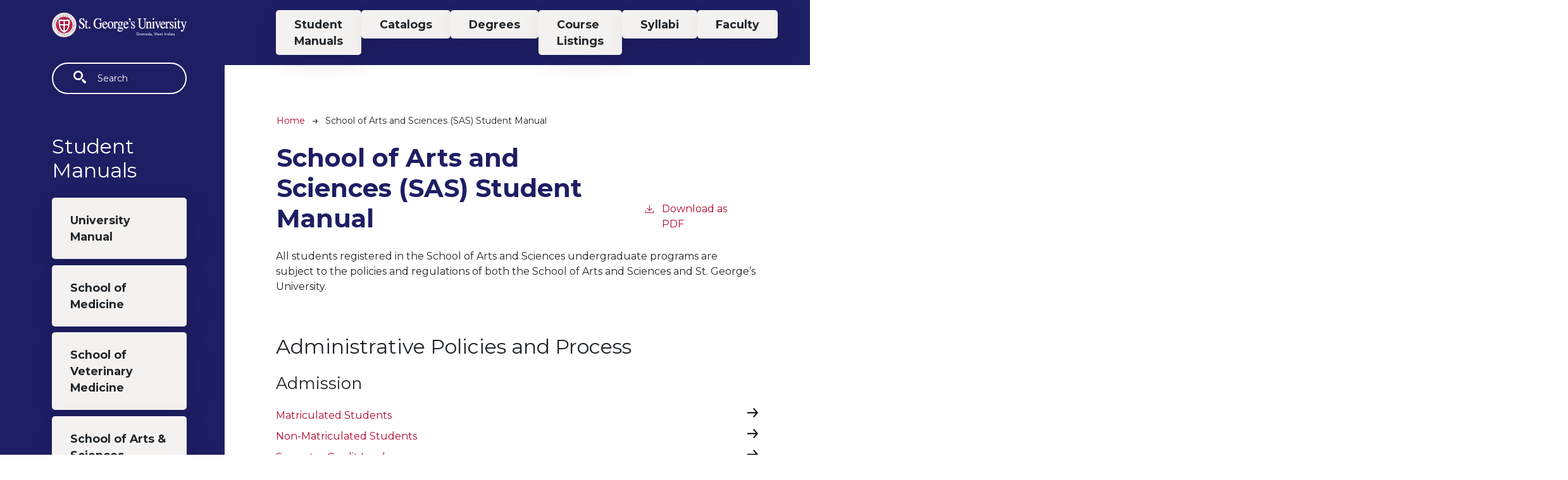

--- FILE ---
content_type: text/html; charset=UTF-8
request_url: https://catalog.sgu.edu/school-of-arts-and-sciences-sas-student-manual
body_size: 6692
content:
<!DOCTYPE html>
<html lang="en" dir="ltr" prefix="content: http://purl.org/rss/1.0/modules/content/  dc: http://purl.org/dc/terms/  foaf: http://xmlns.com/foaf/0.1/  og: http://ogp.me/ns#  rdfs: http://www.w3.org/2000/01/rdf-schema#  schema: http://schema.org/  sioc: http://rdfs.org/sioc/ns#  sioct: http://rdfs.org/sioc/types#  skos: http://www.w3.org/2004/02/skos/core#  xsd: http://www.w3.org/2001/XMLSchema# ">
  <head>
    <meta charset="utf-8" />
<meta name="description" content="All students registered in the School of Arts and Sciences undergraduate programs are subject to the policies and regulations of both the School of Arts and Sciences and St. George’s University." />
<script async defer data-domain="catalog.sgu.edu" src="https://plausible.io/js/plausible.js"></script>
<script>window.plausible = window.plausible || function() { (window.plausible.q = window.plausible.q || []).push(arguments) }</script>
<meta name="Generator" content="Drupal 10 (https://www.drupal.org)" />
<meta name="MobileOptimized" content="width" />
<meta name="HandheldFriendly" content="true" />
<meta name="viewport" content="width=device-width, initial-scale=1.0" />
<link rel="icon" href="/themes/custom/sgu21/images/favicon.ico" type="image/vnd.microsoft.icon" />
<link rel="canonical" href="https://catalog.sgu.edu/school-of-arts-and-sciences-sas-student-manual" />
<link rel="shortlink" href="https://catalog.sgu.edu/node/242" />

    <title>School of Arts and Sciences (SAS) Student Manual | St. George&#039;s University</title>
    <link rel="stylesheet" media="all" href="/sites/default/files/css/css_4V3RjAZP5rpvsMS9pV3kSocUprj5bGY9kHh5IKS0Ao8.css?delta=0&amp;language=en&amp;theme=sgu21&amp;include=eJxVjUEOwyAMBD9EY7VS34MMuIDqALJNpfy-ySFKe9uZOWyMPr4pVevyhPgDnquaV9uY1O1hpJe33jmgwD8e1QqtBOe4zGz1Q6LIbqBgFhxFIckcyMtlltnGDPthoeQ0z8cdMveAfDv-a8tONzVaIaDSF0BqRSQ" />
<link rel="stylesheet" media="all" href="https://fonts.googleapis.com/css2?family=Montserrat:ital,wght@0,400;0,700;1,400;1,700" />
<link rel="stylesheet" media="all" href="/sites/default/files/css/css_VxxNC03ikaLUQ2wXC22vV3w2JZaLRENVMriDKtZaM3U.css?delta=2&amp;language=en&amp;theme=sgu21&amp;include=eJxVjUEOwyAMBD9EY7VS34MMuIDqALJNpfy-ySFKe9uZOWyMPr4pVevyhPgDnquaV9uY1O1hpJe33jmgwD8e1QqtBOe4zGz1Q6LIbqBgFhxFIckcyMtlltnGDPthoeQ0z8cdMveAfDv-a8tONzVaIaDSF0BqRSQ" />

    
  </head>
  <body class="st-georges-university">
        <a href="#main-content" class="visually-hidden focusable">
      Skip to main content
    </a>
    
      <div class="dialog-off-canvas-main-canvas" data-off-canvas-main-canvas>
    
<div class="layout-container mobile-toggler-menu table-borders outer-course-teaser-list">
  <div class="content-wrapper">

    <header role="banner" class="site-header">
      <div class="header-container">
        <div class="row">
                    <div class="logo-wrapper">
                          <a class="logo" href="https://www.sgu.edu">
                <img src="/themes/custom/sgu21/images/logo.svg" alt="St. George&#039;s University catalog"/>
              </a>
                      </div>

                                <div class="toggler-menu-button navbar navbar-expand-lg">
              <button class="navbar-toggler" type="button" data-bs-toggle="collapse" data-bs-target="#navbar-toggler" aria-controls="navbar-toggler" aria-expanded="false" aria-label="Toggle navigation">
                <span class="navbar-toggler-icon"></span>
              </button>
            </div>
                    <div class="site-menu">
            <div class="site-menu-wrapper">
                              <div class="toggler-menu">
                  <div class="collapse" id="navbar-toggler">
                      <div class="region region-primary-menu">
    <div class="views-exposed-form block block-views block-views-exposed-filter-blocksearch-api-page-1" data-drupal-selector="views-exposed-form-search-api-page-1" id="block-sgu21-exposedformsearch-apipage-1">
  
    
      <form action="/search" method="get" id="views-exposed-form-search-api-page-1" accept-charset="UTF-8">
  <div class="js-form-item form-item form-type-textfield js-form-type-textfield form-item-search-api-fulltext js-form-item-search-api-fulltext">
      <label for="edit-search-api-fulltext">Fulltext search</label>
        <input data-drupal-selector="edit-search-api-fulltext" type="text" id="edit-search-api-fulltext" name="search_api_fulltext" value="" size="30" maxlength="128" placeholder="Search" class="form-text" />

        </div>
<div data-drupal-selector="edit-actions" class="form-actions js-form-wrapper form-wrapper" id="edit-actions"><input data-drupal-selector="edit-submit-search-api" type="submit" id="edit-submit-search-api" value="Search" class="button js-form-submit form-submit" />
</div>


</form>

  </div>
<nav role="navigation" aria-labelledby="block-studentmanuals-menu" id="block-studentmanuals">
      
  <h2 id="block-studentmanuals-menu">Student Manuals</h2>
  

        
<div id="accordion-menu">
                      
              <div >
          <a href="/university-student-manual" data-drupal-link-system-path="node/244">University Manual</a>
        </div>
                      
              <div class="bar-heading collapsed" data-bs-toggle="collapse" data-bs-target="#collapse-school-of-medicine">
          <a href="">School of Medicine</a>
        </div>
        <div class="collapse-wrapper">
          <div id="collapse-school-of-medicine" class="collapse " data-bs-parent="#accordion-menu">                    
              <div >
          <a href="/charter-foundation-program-cfp-student-manual" data-drupal-link-system-path="node/124">Charter Foundation Program</a>
        </div>
                      
              <div >
          <a href="/doctor-of-medicine-preclinical-program-pclin-student-manual" data-drupal-link-system-path="node/195">Doctor of Medicine Pre-Clinical Program</a>
        </div>
                      
              <div >
          <a href="/doctor-of-medicine-program-4-year-md-som-student-manual" data-drupal-link-system-path="node/735">Doctor of Medicine Program - 4 Year MD</a>
        </div>
                      
              <div >
          <a href="/school-of-medicine-clinical-training-student-manual" data-drupal-link-system-path="node/355">School of Medicine Clinical Training</a>
        </div>
                      
              <div >
          <a href="/doctor-of-medicine-program-uk-clinical-program" data-drupal-link-system-path="node/2685">Doctor of Medicine Program - UK Clinical Program</a>
        </div>
                      
              <div >
          <a href="/licensing-student-manual" data-drupal-link-system-path="node/2753">Licensing Student Manual</a>
        </div>
            </div>
        </div>
                      
              <div class="bar-heading collapsed" data-bs-toggle="collapse" data-bs-target="#collapse-school-of-veterinary-medicine">
          <a href="">School of Veterinary Medicine</a>
        </div>
        <div class="collapse-wrapper">
          <div id="collapse-school-of-veterinary-medicine" class="collapse " data-bs-parent="#accordion-menu">                    
              <div >
          <a href="/foundation-to-veterinary-program-ftv-student-manual" data-drupal-link-system-path="node/16">Foundation to Veterinary Program</a>
        </div>
                      
              <div >
          <a href="/doctor-of-veterinary-medicine-preveterinary-medical-phase-pv-student-manual" data-drupal-link-system-path="node/37">Pre-Veterinary Medical Phase</a>
        </div>
                      
              <div >
          <a href="/veterinary-medical-phase-svm-student-manual" data-drupal-link-system-path="node/95">Doctor of Veterinary Medicine - Old Curriculum</a>
        </div>
                      
              <div >
          <a href="/school-of-veterinary-medicine-svm-student-manual-new-curriculum" data-drupal-link-system-path="node/2611">Doctor of Veterinary Medicine - New Curriculum</a>
        </div>
            </div>
        </div>
                      
              <div >
          <a href="/school-of-arts-and-sciences-sas-student-manual" data-drupal-link-system-path="node/242" class="is-active" aria-current="page">School of Arts &amp; Sciences</a>
        </div>
                      
              <div class="bar-heading collapsed" data-bs-toggle="collapse" data-bs-target="#collapse-school-of-graduate-studies">
          <a href="">School of Graduate Studies</a>
        </div>
        <div class="collapse-wrapper">
          <div id="collapse-school-of-graduate-studies" class="collapse " data-bs-parent="#accordion-menu">                    
              <div >
          <a href="/school-of-graduate-studies-sgs-student-manual" data-drupal-link-system-path="node/1503">School of Graduate Studies (SGS) Student Manual</a>
        </div>
                      
              <div >
          <a href="/master-of-public-health-policies-and-procedures" data-drupal-link-system-path="node/2475">Master of Public Health Policies and Procedures</a>
        </div>
            </div>
        </div>
                      
              <div >
          <a href="/archived-manuals" data-drupal-link-system-path="node/1737">Archived Manuals</a>
        </div>
            
</div>


  </nav>

  </div>

                    <div class="toggler-top-menu-wrapper">
                        <div class="region region-header">
    <nav role="navigation" aria-labelledby="block-topmenu-menu" id="block-topmenu">
            
  <h2 class="visually-hidden" id="block-topmenu-menu">Top Menu</h2>
  

        
<div id="accordion-menu">
                      
              <div >
          <a href="/student-manuals" data-drupal-link-system-path="node/38">Student Manuals</a>
        </div>
                      
              <div >
          <a href="/catalogs" data-drupal-link-system-path="node/1535">Catalogs</a>
        </div>
                      
              <div >
          <a href="/degrees" data-drupal-link-system-path="degrees">Degrees</a>
        </div>
                      
              <div >
          <a href="/courses" data-drupal-link-system-path="courses">Course Listings</a>
        </div>
                      
              <div >
          <a href="/syllabi" data-drupal-link-system-path="syllabi">Syllabi</a>
        </div>
                      
              <div >
          <a href="/faculty" data-drupal-link-system-path="node/2446">Faculty</a>
        </div>
            
</div>


  </nav>

  </div>

                    </div>
                  </div>
                </div>
                          </div>
          </div>
        </div>
      </div>
    </header>

    <main role="main" class="site-main">
            <span id="main-content" tabindex="-1"></span>
      <div class="layout-content">
        <div class="top-menu-wrapper">
          <div class="row">
            <div class="col-12">
              <div class="site-menu-wrapper">
                  <div class="region region-header">
    <nav role="navigation" aria-labelledby="block-topmenu-menu" id="block-topmenu">
            
  <h2 class="visually-hidden" id="block-topmenu-menu">Top Menu</h2>
  

        
<div id="accordion-menu">
                      
              <div >
          <a href="/student-manuals" data-drupal-link-system-path="node/38">Student Manuals</a>
        </div>
                      
              <div >
          <a href="/catalogs" data-drupal-link-system-path="node/1535">Catalogs</a>
        </div>
                      
              <div >
          <a href="/degrees" data-drupal-link-system-path="degrees">Degrees</a>
        </div>
                      
              <div >
          <a href="/courses" data-drupal-link-system-path="courses">Course Listings</a>
        </div>
                      
              <div >
          <a href="/syllabi" data-drupal-link-system-path="syllabi">Syllabi</a>
        </div>
                      
              <div >
          <a href="/faculty" data-drupal-link-system-path="node/2446">Faculty</a>
        </div>
            
</div>


  </nav>

  </div>

              </div>
            </div>
          </div>
        </div>
        
                
          <div class="region region-content">
    <div data-drupal-messages-fallback class="hidden"></div>
<article about="/school-of-arts-and-sciences-sas-student-manual" class="node node--type-toc-page node--view-mode-full">
  <div class="node__content">
        
    
    <header class="node-header toc-header">
  <div class="node-header-text">
      <nav class="breadcrumb" role="navigation" aria-labelledby="system-breadcrumb">
    <h2 id="system-breadcrumb" class="visually-hidden">Breadcrumb</h2>
    <ol>
          <li>
                  <a href="/">Home</a><svg width="17" height="16" viewBox="0 0 17 16" fill="none" xmlns="http://www.w3.org/2000/svg">
  <path d="M17 8L16.448 7.36648L10.5598 0.5L9.07755 1.76703L13.5857 7.01907H0L0 8.98093H13.5857L9.07755 14.233L10.5598 15.5L16.448 8.63351L17 8Z" fill="#000"/>
</svg>
              </li>
          <li>
                  School of Arts and Sciences (SAS) Student Manual
              </li>
        </ol>
  </nav>

                <h1><span>School of Arts and Sciences (SAS) Student Manual</span>
</h1>
              <div class="pdf-link">
                <a href="/sites/default/files/pdf/pdf_generator/school-of-arts-and-sciences-sas-student-manual_-_October_24_2025-1761315820--1761315824.pdf?1759263043" target="_blank" rel="nofollow" class="pdf-download-link">
  <svg width="18" height="17" viewBox="0 0 18 17" fill="none" xmlns="http://www.w3.org/2000/svg">
    <path d="M1 11.4092V15.5001H16.6818V11.4092" stroke="#000000" stroke-width="1.2"/>
    <path
      d="M8.84095 12.0909L9.2729 11.7145L13.9546 7.69988L13.0907 6.68924L9.50977 9.76297V0.5L8.17214 0.5V9.76297L4.5912 6.68924L3.72732 7.69988L8.40901 11.7145L8.84095 12.0909Z"
      fill="#000000"/>
  </svg>
  Download as PDF
</a>

      </div>

  </div>
    </header>

      
      <div class="toc-content-wrapper" id="accordion">
        
            <div class="field field--name-body field--type-text-with-summary field--label-hidden field__item"><p>All students registered in the School of Arts and Sciences undergraduate programs are subject to the policies and regulations of both the School of Arts and Sciences and St. George’s University.</p></div>
      
      <div class="field field--name-field-homepage-toc field--type-entity-reference-revisions field--label-hidden field__items">
              <div class="field__item">  <div class="paragraph paragraph--type--homepage-toc-section paragraph--view-mode--default">
          
            <h2 id="administrative-policies-and-process">Administrative Policies and Process</h2>
      

      
      
            <div class="field field--name-field-toc-body field--type-text-long field--label-hidden field__item"><h3>Admission&nbsp;</h3></div>
      
            <div class="field field--name-field-toc-li field--type-entity-reference field--label-hidden field__items">
              <div class="field__item"><article about="/school-of-arts-and-sciences-sas-student-manual/matriculated-students" class="node node--type-academic-page node--view-mode-link-with-subtitle">
    
  
  <a href="/school-of-arts-and-sciences-sas-student-manual/matriculated-students"><span>Matriculated Students</span>
</a>
</article>
</div>
              <div class="field__item"><article about="/school-of-arts-and-sciences-sas-student-manual/nonmatriculated-students" class="node node--type-academic-page node--view-mode-link-with-subtitle">
    
  
  <a href="/school-of-arts-and-sciences-sas-student-manual/nonmatriculated-students"><span>Non-Matriculated Students</span>
</a>
</article>
</div>
              <div class="field__item"><article about="/school-of-arts-and-sciences-sas-student-manual/semester-credit-load" class="node node--type-academic-page node--view-mode-link-with-subtitle">
    
  
  <a href="/school-of-arts-and-sciences-sas-student-manual/semester-credit-load"><span>Semester Credit Load</span>
</a>
</article>
</div>
              <div class="field__item"><article about="/school-of-arts-and-sciences-sas-student-manual/declaration-of-major" class="node node--type-academic-page node--view-mode-link-with-subtitle">
    
  
  <a href="/school-of-arts-and-sciences-sas-student-manual/declaration-of-major"><span>Declaration of Major</span>
</a>
</article>
</div>
              <div class="field__item"><article about="/school-of-arts-and-sciences-sas-student-manual/change-of-major" class="node node--type-academic-page node--view-mode-link-with-subtitle">
    
  
  <a href="/school-of-arts-and-sciences-sas-student-manual/change-of-major"><span>Change of Major</span>
</a>
</article>
</div>
              <div class="field__item"><article about="/school-of-arts-and-sciences-sas-student-manual/placement-tests" class="node node--type-academic-page node--view-mode-link-with-subtitle">
    
  
  <a href="/school-of-arts-and-sciences-sas-student-manual/placement-tests"><span>Placement Tests</span>
</a>
</article>
</div>
          </div>
  
      
      
      
      
      </div>
</div>
              <div class="field__item">  <div class="paragraph paragraph--type--homepage-toc-section paragraph--view-mode--default">
          
      
      
            <div class="field field--name-field-toc-body field--type-text-long field--label-hidden field__item"><h3>Registration&nbsp;</h3></div>
      
            <div class="field field--name-field-toc-li field--type-entity-reference field--label-hidden field__items">
              <div class="field__item"><article about="/school-of-arts-and-sciences-sas-student-manual/registration-checkin" class="node node--type-academic-page node--view-mode-link-with-subtitle">
    
  
  <a href="/school-of-arts-and-sciences-sas-student-manual/registration-checkin"><span>Registration Check-In</span>
</a>
</article>
</div>
              <div class="field__item"><article about="/school-of-arts-and-sciences-sas-student-manual/late-registration-checkin" class="node node--type-academic-page node--view-mode-link-with-subtitle">
    
  
  <a href="/school-of-arts-and-sciences-sas-student-manual/late-registration-checkin"><span>Late Registration Check-In</span>
</a>
</article>
</div>
              <div class="field__item"><article about="/school-of-arts-and-sciences-sas-student-manual/adddrop-policy" class="node node--type-academic-page node--view-mode-link-with-subtitle">
    
  
  <a href="/school-of-arts-and-sciences-sas-student-manual/adddrop-policy"><span>Add/Drop Policy</span>
</a>
</article>
</div>
              <div class="field__item"><article about="/school-of-arts-and-sciences-sas-student-manual/course-withdrawal-policy" class="node node--type-academic-page node--view-mode-link-with-subtitle">
    
  
  <a href="/school-of-arts-and-sciences-sas-student-manual/course-withdrawal-policy"><span>Course Withdrawal Policy</span>
</a>
</article>
</div>
              <div class="field__item"><article about="/school-of-arts-and-sciences-sas-student-manual/leave-of-absence-loa" class="node node--type-academic-page node--view-mode-link-with-subtitle">
    
  
  <a href="/school-of-arts-and-sciences-sas-student-manual/leave-of-absence-loa"><span>Leave of Absence (LOA)</span>
</a>
</article>
</div>
              <div class="field__item"><article about="/school-of-arts-and-sciences-sas-student-manual/return-from-leave-of-absence-loa" class="node node--type-academic-page node--view-mode-link-with-subtitle">
    
  
  <a href="/school-of-arts-and-sciences-sas-student-manual/return-from-leave-of-absence-loa"><span>Return from Leave of Absence (LOA)</span>
</a>
</article>
</div>
          </div>
  
      
      
      
      
      </div>
</div>
              <div class="field__item">  <div class="paragraph paragraph--type--homepage-toc-section paragraph--view-mode--default">
          
            <h2 id="academic-policies-">Academic Policies </h2>
      

      
      
            <div class="field field--name-field-toc-li field--type-entity-reference field--label-hidden field__items">
              <div class="field__item"><article about="/school-of-arts-and-sciences-sas-student-manual/enrollment-requirements-for-matriculated-students" class="node node--type-academic-page node--view-mode-link-with-subtitle">
    
  
  <a href="/school-of-arts-and-sciences-sas-student-manual/enrollment-requirements-for-matriculated-students"><span>Enrollment Requirements for Matriculated Students</span>
</a>
</article>
</div>
              <div class="field__item"><article about="/school-of-arts-and-sciences-sas-student-manual/transfer-and-award-of-academic-credit" class="node node--type-academic-page node--view-mode-link-with-subtitle">
    
  
  <a href="/school-of-arts-and-sciences-sas-student-manual/transfer-and-award-of-academic-credit"><span>Transfer and Award of Academic Credit</span>
</a>
</article>
</div>
              <div class="field__item"><article about="/school-of-arts-and-sciences-sas-student-manual/award-of-credit" class="node node--type-academic-page node--view-mode-link-with-subtitle">
    
  
  <a href="/school-of-arts-and-sciences-sas-student-manual/award-of-credit"><span>Award of Credit</span>
</a>
</article>
</div>
              <div class="field__item"><article about="/school-of-arts-and-sciences-sas-student-manual/advanced-standingtransfer-credit" class="node node--type-academic-page node--view-mode-link-with-subtitle">
    
  
  <a href="/school-of-arts-and-sciences-sas-student-manual/advanced-standingtransfer-credit"><span>Advanced Standing/Transfer Credit</span>
</a>
</article>
</div>
              <div class="field__item"><article about="/school-of-arts-and-sciences-sas-student-manual/exemption" class="node node--type-academic-page node--view-mode-link-with-subtitle">
    
  
  <a href="/school-of-arts-and-sciences-sas-student-manual/exemption"><span>Exemption</span>
</a>
</article>
</div>
              <div class="field__item"><article about="/school-of-arts-and-sciences-sas-student-manual/challenge-examinations" class="node node--type-academic-page node--view-mode-link-with-subtitle">
    
  
  <a href="/school-of-arts-and-sciences-sas-student-manual/challenge-examinations"><span>Challenge Examinations</span>
</a>
</article>
</div>
              <div class="field__item"><article about="/school-of-arts-and-sciences-sas-student-manual/waiver-of-course-requirements" class="node node--type-academic-page node--view-mode-link-with-subtitle">
    
  
  <a href="/school-of-arts-and-sciences-sas-student-manual/waiver-of-course-requirements"><span>Waiver of Course Requirements</span>
</a>
</article>
</div>
              <div class="field__item"><article about="/school-of-arts-and-sciences-sas-student-manual/course-substitution" class="node node--type-academic-page node--view-mode-link-with-subtitle">
    
  
  <a href="/school-of-arts-and-sciences-sas-student-manual/course-substitution"><span>Course Substitution</span>
</a>
</article>
</div>
              <div class="field__item"><article about="/school-of-arts-and-sciences-sas-student-manual/transient-credit" class="node node--type-academic-page node--view-mode-link-with-subtitle">
    
  
  <a href="/school-of-arts-and-sciences-sas-student-manual/transient-credit"><span>Transient Credit</span>
</a>
</article>
</div>
              <div class="field__item"><article about="/school-of-arts-and-sciences-sas-student-manual/faculty-advisors" class="node node--type-academic-page node--view-mode-link-with-subtitle">
    
  
  <a href="/school-of-arts-and-sciences-sas-student-manual/faculty-advisors"><span>Faculty Advisors</span>
</a>
</article>
</div>
          </div>
  
      
      
      
      
      </div>
</div>
              <div class="field__item">  <div class="paragraph paragraph--type--homepage-toc-section paragraph--view-mode--default">
          
      
      
            <div class="field field--name-field-toc-body field--type-text-long field--label-hidden field__item"><h3>SAS Attendance Policy&nbsp;</h3></div>
      
            <div class="field field--name-field-toc-li field--type-entity-reference field--label-hidden field__items">
              <div class="field__item"><article about="/school-of-arts-and-sciences-sas-student-manual/academic-events" class="node node--type-academic-page node--view-mode-link-with-subtitle">
    
  
  <a href="/school-of-arts-and-sciences-sas-student-manual/academic-events"><span>Academic Events</span>
</a>
</article>
</div>
              <div class="field__item"><article about="/school-of-arts-and-sciences-sas-student-manual/assessing-student-attendance" class="node node--type-academic-page node--view-mode-link-with-subtitle">
    
  
  <a href="/school-of-arts-and-sciences-sas-student-manual/assessing-student-attendance"><span>Assessing Student Attendance</span>
</a>
</article>
</div>
              <div class="field__item"><article about="/school-of-arts-and-sciences-sas-student-manual/attendance" class="node node--type-academic-page node--view-mode-link-with-subtitle">
    
  
  <a href="/school-of-arts-and-sciences-sas-student-manual/attendance"><span>Attendance</span>
</a>
</article>
</div>
              <div class="field__item"><article about="/school-of-arts-and-sciences-sas-student-manual/absence-nonmedical-excuse" class="node node--type-academic-page node--view-mode-link-with-subtitle">
    
  
  <a href="/school-of-arts-and-sciences-sas-student-manual/absence-nonmedical-excuse"><span>Absence  &amp; Non-Medical Excuse</span>
</a>
</article>
</div>
          </div>
  
      
      
      
      
      </div>
</div>
              <div class="field__item">  <div class="paragraph paragraph--type--homepage-toc-section paragraph--view-mode--default">
          
      
      
            <div class="field field--name-field-toc-body field--type-text-long field--label-hidden field__item"><h3>Examination Policies&nbsp;</h3></div>
      
            <div class="field field--name-field-toc-li field--type-entity-reference field--label-hidden field__items">
              <div class="field__item"><article about="/university-examination-policies-and-procedures" class="node node--type-academic-page node--view-mode-link-with-subtitle">
    
  
  <a href="/university-examination-policies-and-procedures"><span>University Examination Policies and Procedures</span>
</a>
</article>
</div>
              <div class="field__item"><article about="/school-of-arts-and-sciences-sas-student-manual/examination-policies" class="node node--type-academic-page node--view-mode-link-with-subtitle">
    
  
  <a href="/school-of-arts-and-sciences-sas-student-manual/examination-policies"><span>Examination Policies</span>
</a>
</article>
</div>
              <div class="field__item"><article about="/school-of-arts-and-sciences-sas-student-manual/examination-attendance" class="node node--type-academic-page node--view-mode-link-with-subtitle">
    
  
  <a href="/school-of-arts-and-sciences-sas-student-manual/examination-attendance"><span>Examination Attendance</span>
</a>
</article>
</div>
              <div class="field__item"><article about="/school-of-arts-and-sciences-sas-student-manual/midterm-and-final-examination-schedules" class="node node--type-academic-page node--view-mode-link-with-subtitle">
    
  
  <a href="/school-of-arts-and-sciences-sas-student-manual/midterm-and-final-examination-schedules"><span>Mid-term and Final Examination Schedules</span>
</a>
</article>
</div>
              <div class="field__item"><article about="/school-of-arts-and-sciences-sas-student-manual/scheduling-conflict-related-adjustments-for-individual-students" class="node node--type-academic-page node--view-mode-link-with-subtitle">
    
  
  <a href="/school-of-arts-and-sciences-sas-student-manual/scheduling-conflict-related-adjustments-for-individual-students"><span>Scheduling Conflict- Related Adjustments for Individual Students</span>
</a>
</article>
</div>
              <div class="field__item"><article about="/school-of-arts-and-sciences-sas-student-manual/completion-examinations-midterm-and-final-exams" class="node node--type-academic-page node--view-mode-link-with-subtitle">
    
  
  <a href="/school-of-arts-and-sciences-sas-student-manual/completion-examinations-midterm-and-final-exams"><span>Completion Examinations: Mid-term and Final Exams</span>
</a>
</article>
</div>
          </div>
  
      
      
      
      
      </div>
</div>
              <div class="field__item">  <div class="paragraph paragraph--type--homepage-toc-section paragraph--view-mode--default">
          
      
      
            <div class="field field--name-field-toc-body field--type-text-long field--label-hidden field__item"><h3>Plagiarism Policy&nbsp;</h3></div>
      
            <div class="field field--name-field-toc-li field--type-entity-reference field--label-hidden field__items">
              <div class="field__item"><article about="/school-of-arts-and-sciences-sas-student-manual/definition" class="node node--type-academic-page node--view-mode-link-with-subtitle">
    
  
  <a href="/school-of-arts-and-sciences-sas-student-manual/definition"><span>Definition</span>
</a>
</article>
</div>
              <div class="field__item"><article about="/school-of-arts-and-sciences-sas-student-manual/procedures" class="node node--type-academic-page node--view-mode-link-with-subtitle">
    
  
  <a href="/school-of-arts-and-sciences-sas-student-manual/procedures"><span>Procedures</span>
</a>
</article>
</div>
              <div class="field__item"><article about="/school-of-arts-and-sciences-sas-student-manual/the-three-pillars" class="node node--type-academic-page node--view-mode-link-with-subtitle">
    
  
  <a href="/school-of-arts-and-sciences-sas-student-manual/the-three-pillars"><span>The Three Pillars</span>
</a>
</article>
</div>
              <div class="field__item"><article about="/school-of-arts-and-sciences-sas-student-manual/penalties" class="node node--type-academic-page node--view-mode-link-with-subtitle">
    
  
  <a href="/school-of-arts-and-sciences-sas-student-manual/penalties"><span>Penalties</span>
</a>
</article>
</div>
          </div>
  
      
      
      
      
      </div>
</div>
              <div class="field__item">  <div class="paragraph paragraph--type--homepage-toc-section paragraph--view-mode--default">
          
      
      
            <div class="field field--name-field-toc-body field--type-text-long field--label-hidden field__item"><h3>Undergraduate Grading Policy&nbsp;</h3></div>
      
            <div class="field field--name-field-toc-li field--type-entity-reference field--label-hidden field__items">
              <div class="field__item"><article about="/school-of-arts-and-sciences-sas-student-manual/letter-grades" class="node node--type-academic-page node--view-mode-link-with-subtitle">
    
  
  <a href="/school-of-arts-and-sciences-sas-student-manual/letter-grades"><span>Letter Grades</span>
</a>
</article>
</div>
              <div class="field__item"><article about="/school-of-arts-and-sciences-sas-student-manual/other-transcript-notations" class="node node--type-academic-page node--view-mode-link-with-subtitle">
    
  
  <a href="/school-of-arts-and-sciences-sas-student-manual/other-transcript-notations"><span>Other Transcript Notations</span>
</a>
</article>
</div>
          </div>
  
      
      
      
      
      </div>
</div>
              <div class="field__item">  <div class="paragraph paragraph--type--homepage-toc-section paragraph--view-mode--default">
          
            <h2 id="satisfactory-academic-progress-standards-and-process">Satisfactory Academic Progress Standards and Process</h2>
      

      
      
            <div class="field field--name-field-toc-li field--type-entity-reference field--label-hidden field__items">
              <div class="field__item"><article about="/school-of-arts-and-sciences-sas-student-manual/full-time-student-status" class="node node--type-academic-page node--view-mode-link-with-subtitle">
    
  
  <a href="/school-of-arts-and-sciences-sas-student-manual/full-time-student-status"><span>Full Time Student Status</span>
</a>
</article>
</div>
              <div class="field__item"><article about="/school-of-arts-and-sciences-sas-student-manual/academic-progress-standards" class="node node--type-academic-page node--view-mode-link-with-subtitle">
    
  
  <a href="/school-of-arts-and-sciences-sas-student-manual/academic-progress-standards"><span>Academic Progress Standards</span>
</a>
</article>
</div>
              <div class="field__item"><article about="/school-of-arts-and-sciences-sas-student-manual/quantitative-standard" class="node node--type-academic-page node--view-mode-link-with-subtitle">
    
  
  <a href="/school-of-arts-and-sciences-sas-student-manual/quantitative-standard"><span>Quantitative Standard</span>
</a>
</article>
</div>
              <div class="field__item"><article about="/school-of-arts-and-sciences-sas-student-manual/qualitative-standard" class="node node--type-academic-page node--view-mode-link-with-subtitle">
    
  
  <a href="/school-of-arts-and-sciences-sas-student-manual/qualitative-standard"><span>Qualitative Standard</span>
</a>
</article>
</div>
          </div>
  
      
      
      
      
      </div>
</div>
              <div class="field__item">  <div class="paragraph paragraph--type--homepage-toc-section paragraph--view-mode--default">
          
      
      
            <div class="field field--name-field-toc-body field--type-text-long field--label-hidden field__item"><h3>Academic Progress Review and Prescribed Policies</h3></div>
      
            <div class="field field--name-field-toc-li field--type-entity-reference field--label-hidden field__items">
              <div class="field__item"><article about="/school-of-arts-and-sciences-sas-student-manual/committee-for-satisfactory-academic-progress-and-professional-standards-capps" class="node node--type-academic-page node--view-mode-link-with-subtitle">
    
  
  <a href="/school-of-arts-and-sciences-sas-student-manual/committee-for-satisfactory-academic-progress-and-professional-standards-capps"><span>Committee for Satisfactory Academic Progress and Professional Standards  (CAPPS)</span>
</a>
</article>
</div>
              <div class="field__item"><article about="/school-of-arts-and-sciences-sas-student-manual/academic-probation" class="node node--type-academic-page node--view-mode-link-with-subtitle">
    
  
  <a href="/school-of-arts-and-sciences-sas-student-manual/academic-probation"><span>Academic Probation</span>
</a>
</article>
</div>
              <div class="field__item"><article about="/school-of-arts-and-sciences-sas-student-manual/quantitative-deficiency" class="node node--type-academic-page node--view-mode-link-with-subtitle">
    
  
  <a href="/school-of-arts-and-sciences-sas-student-manual/quantitative-deficiency"><span>Quantitative Deficiency</span>
</a>
</article>
</div>
              <div class="field__item"><article about="/school-of-arts-and-sciences-sas-student-manual/qualitative-deficiency" class="node node--type-academic-page node--view-mode-link-with-subtitle">
    
  
  <a href="/school-of-arts-and-sciences-sas-student-manual/qualitative-deficiency"><span>Qualitative Deficiency</span>
</a>
</article>
</div>
              <div class="field__item"><article about="/school-of-arts-and-sciences-sas-student-manual/appeal-process" class="node node--type-academic-page node--view-mode-link-with-subtitle">
    
  
  <a href="/school-of-arts-and-sciences-sas-student-manual/appeal-process"><span>Appeal Process</span>
</a>
</article>
</div>
          </div>
  
      
      
      
      
      </div>
</div>
              <div class="field__item">  <div class="paragraph paragraph--type--homepage-toc-section paragraph--view-mode--default">
          
      
      
            <div class="field field--name-field-toc-body field--type-text-long field--label-hidden field__item"><h3>Requirements for Graduation&nbsp;</h3></div>
      
            <div class="field field--name-field-toc-li field--type-entity-reference field--label-hidden field__items">
              <div class="field__item"><article about="/school-of-arts-and-sciences-sas-student-manual/graduation-eligibility" class="node node--type-academic-page node--view-mode-link-with-subtitle">
    
  
  <a href="/school-of-arts-and-sciences-sas-student-manual/graduation-eligibility"><span>Graduation Eligibility</span>
</a>
</article>
</div>
              <div class="field__item"><article about="/school-of-arts-and-sciences-sas-student-manual/application-for-graduation" class="node node--type-academic-page node--view-mode-link-with-subtitle">
    
  
  <a href="/school-of-arts-and-sciences-sas-student-manual/application-for-graduation"><span>Application for Graduation</span>
</a>
</article>
</div>
              <div class="field__item"><article about="/school-of-arts-and-sciences-sas-student-manual/graduation-ceremony" class="node node--type-academic-page node--view-mode-link-with-subtitle">
    
  
  <a href="/school-of-arts-and-sciences-sas-student-manual/graduation-ceremony"><span>Graduation Ceremony</span>
</a>
</article>
</div>
              <div class="field__item"><article about="/school-of-arts-and-sciences-sas-student-manual/honors-designations" class="node node--type-academic-page node--view-mode-link-with-subtitle">
    
  
  <a href="/school-of-arts-and-sciences-sas-student-manual/honors-designations"><span>Honors Designations</span>
</a>
</article>
</div>
          </div>
  
      
      
      
      
      </div>
</div>
          </div>
  

        
        
        
      </div>
    </div>
</article>

  </div>

      </div>
    </main>

  </div>
</div>



  
  
  

    
<footer role="contentinfo" class="site-footer">
  <div class="footer-top">
    <div class="container">
      <div class="row">
        <div class="col-6">
                                <a class="footer-logo" href="https://www.sgu.edu">
              <img src="/themes/custom/sgu21/images/logo.svg" alt="St. George&#039;s University catalog"/>
            </a>
                  </div>
        <div class="col-6">
          <div class="site-footer-menu">
              <div class="region region-footer">
    <nav role="navigation" aria-labelledby="block-sgu21-asgu21ount-menu-menu" id="block-sgu21-asgu21ount-menu">
            
  <h2 class="visually-hidden" id="block-sgu21-asgu21ount-menu-menu">User account menu</h2>
  

        
<div id="accordion-menu">
                      
              <div >
          <a href="/user/login" data-drupal-link-system-path="user/login">Staff Login</a>
        </div>
            
</div>


  </nav>

  </div>

          </div>
        </div>
      </div>
      <small class="footer-copyright">&copy; 2026 St. George&#039;s University</small>
    </div>
  </div>
  <div class="container footer-bottom">
    <small class="footer-cc-link">
      <a href="https://cleancatalog.com">Course Catalog Software by Clean Catalog</a>
    </small>
  </div>
</footer>


</div>
  </div>

    
    <script type="application/json" data-drupal-selector="drupal-settings-json">{"path":{"baseUrl":"\/","pathPrefix":"","currentPath":"node\/242","currentPathIsAdmin":false,"isFront":false,"currentLanguage":"en"},"pluralDelimiter":"\u0003","suppressDeprecationErrors":true,"ajaxTrustedUrl":{"\/search":true},"user":{"uid":0,"permissionsHash":"b62efd982e3ecb00e1ed157a333851fcce6a2fa3ee435f1bea3eeb4c98a6a716"}}</script>
<script src="/sites/default/files/js/js_yi2YDrLKJBgcOKpyyXGj6Tw-nf2SJBWty2m4A-0BVV8.js?scope=footer&amp;delta=0&amp;language=en&amp;theme=sgu21&amp;include=eJxLTjYyMDLUTy4tLsnP1UlOjk-tKEktykvMic_JzMsu1scQAakpzkxJTUos0kcwQaIlGam5qUCzclPzSgGX0CDF"></script>

  </body>
</html>


--- FILE ---
content_type: image/svg+xml
request_url: https://catalog.sgu.edu/themes/custom/sgu21/images/logo.svg
body_size: 17675
content:
<svg xmlns="http://www.w3.org/2000/svg" xmlns:xlink="http://www.w3.org/1999/xlink" viewBox="0 0 328.4 60"><defs><style>.a{fill:none;}.b{clip-path:url(#a);}.c{fill:#fff;}.d{fill:#b30838;}</style><clipPath id="a" transform="translate(0 0)"><rect class="a" width="328.4" height="60"/></clipPath></defs><g class="b"><path class="c" d="M79,21.54h-.77c-.52-3-2.49-6.23-5.72-6.23a3.12,3.12,0,0,0-3.1,3.37c0,5.43,10.27,6.15,10.27,13.56a6.33,6.33,0,0,1-6.49,6.55c-2.34,0-3.84-1.23-4.77-1.23-.64,0-1,.62-1,1.2H66.8l-.92-7.67h.71c.58,1.7,2.15,6.4,6.3,6.4a3.75,3.75,0,0,0,3.69-4c0-2.06-.49-3.29-5-6.4-2.83-1.91-4.8-3.51-4.8-7.09,0-4.12,2.8-6.15,5.57-6.15,1.84,0,3.5,1.23,4.27,1.23s1-.83,1.08-1.23h.64Z" transform="translate(0 0)"/><path class="c" d="M73.2,39a9,9,0,0,1-3.5-.83,3.82,3.82,0,0,0-1.27-.4c-.52,0-.76.52-.76,1V39h-1l-1-8.05h1l.07.19c.58,1.7,2.13,6.21,6.1,6.21a3.56,3.56,0,0,0,3.5-3.83c0-2-.47-3.17-4.93-6.24-2.85-1.94-4.88-3.59-4.88-7.25,0-4.35,3-6.34,5.76-6.34a7.76,7.76,0,0,1,3.07.83,3.92,3.92,0,0,0,1.2.4c.64,0,.81-.54.89-1.07l0-.16h1l.71,8.09H78.08l0-.16c-.52-2.92-2.47-6.07-5.54-6.07a2.92,2.92,0,0,0-2.91,3.18c0,2.4,2.16,3.89,4.45,5.47,2.72,1.87,5.81,4,5.81,8.09A6.49,6.49,0,0,1,73.2,39m-4.77-1.61a4,4,0,0,1,1.42.43,8.37,8.37,0,0,0,3.35.8,6.13,6.13,0,0,0,6.3-6.36c0-3.89-2.88-5.87-5.65-7.78-2.38-1.64-4.62-3.18-4.62-5.78a3.31,3.31,0,0,1,3.29-3.55c3.23,0,5.29,3.19,5.88,6.22h.4L78.16,14h-.31a1.29,1.29,0,0,1-1.24,1.23,4.14,4.14,0,0,1-1.35-.43,7.41,7.41,0,0,0-2.92-.8C69.75,14,67,15.89,67,20c0,3.48,1.87,5,4.71,6.94,4.62,3.17,5.1,4.43,5.1,6.55a3.94,3.94,0,0,1-3.88,4.21c-4.18,0-5.81-4.59-6.44-6.4h-.36L67,38.57h.33a1.2,1.2,0,0,1,1.13-1.2" transform="translate(0 0)"/><path class="c" d="M87.68,23.16H84.57V33.51c0,1.12,0,3.25,1.57,3.25A2.39,2.39,0,0,0,88,35.5l.4.4a4.47,4.47,0,0,1-3.6,2.75c-1.57,0-2.83-1-2.83-4.6V23.16H80.36a.3.3,0,0,1-.12-.25c0-.43.68-.65,1.35-1.45a26.51,26.51,0,0,0,2.77-4.12c.21,0,.21.18.21.47V22h3.11Z" transform="translate(0 0)"/><path class="c" d="M84.82,38.84c-2,0-3-1.57-3-4.79V23.35H80.31l0,0a.51.51,0,0,1-.22-.42c0-.34.27-.55.6-.82a5.86,5.86,0,0,0,.8-.75,25.81,25.81,0,0,0,2.64-3.91l.16-.28h.11c.4,0,.4.38.4.66v4h3.11v1.53H84.76V33.51c0,1.07,0,3.07,1.38,3.07a2.19,2.19,0,0,0,1.71-1.17l.13-.18.17.14.5.49-.06.12a4.65,4.65,0,0,1-3.77,2.86M80.44,23h1.74V34.05c0,4,1.51,4.41,2.64,4.41a4.2,4.2,0,0,0,3.37-2.53L88,35.79A2.37,2.37,0,0,1,86.14,37c-1.75,0-1.75-2.32-1.75-3.44V23h3.1V22.2h-3.1V17.81a.71.71,0,0,0,0-.14,25.12,25.12,0,0,1-2.64,3.91,5.94,5.94,0,0,1-.85.8c-.29.24-.46.38-.46.53s0,.05,0,.07" transform="translate(0 0)"/><path class="c" d="M89.92,36.73a1.9,1.9,0,0,1,1.7-2.06,2,2,0,0,1,1.72,2.06,1.87,1.87,0,0,1-1.72,2,1.83,1.83,0,0,1-1.7-2" transform="translate(0 0)"/><path class="c" d="M91.62,38.87a2,2,0,0,1-1.88-2.14,2.09,2.09,0,0,1,1.88-2.25,2.13,2.13,0,0,1,1.91,2.25,2.06,2.06,0,0,1-1.91,2.14m0-4a1.72,1.72,0,0,0-1.51,1.87,1.66,1.66,0,0,0,1.51,1.77,1.69,1.69,0,0,0,1.53-1.77,1.77,1.77,0,0,0-1.53-1.87" transform="translate(0 0)"/><path class="c" d="M122.49,26.13c-1.36.14-2.16.22-2.16,2.79v7.27c0,.5-4.09,2.6-7.47,2.6a10.85,10.85,0,0,1-8.64-3.87c-1.63-2.1-2.55-4.23-2.55-9,0-6.08,4-12.12,10.52-12.12,3.1,0,4.52,1.2,5.5,1.2a1.52,1.52,0,0,0,1.44-1.2h.68l.25,7.63h-.71c-.83-2.6-2.43-6.18-6.73-6.18-2.92,0-7.44,2.28-7.44,11.43,0,6.55,3.19,10.64,8,10.64,2.09,0,4.21-.84,4.21-2.14V29.35c0-3-.61-3-2.7-3.22v-.65h7.84Z" transform="translate(0 0)"/><path class="c" d="M112.86,39A11,11,0,0,1,104.07,35c-1.64-2.12-2.59-4.28-2.59-9.09,0-6.05,4-12.31,10.71-12.31a11.11,11.11,0,0,1,4.28.86,3.93,3.93,0,0,0,1.22.34,1.35,1.35,0,0,0,1.26-1l0-.16h1l.26,8h-1l0-.13c-.83-2.6-2.41-6-6.55-6-1.21,0-7.26.54-7.26,11.24,0,6.35,3.06,10.45,7.78,10.45,1.93,0,4-.75,4-1.95V29.35c0-2.81-.48-2.85-2.49-3h-.18l0-.18v-.84h8.22v1l-.19,0c-1.31.14-2,.21-2,2.6v7.27c0,.75-4.34,2.79-7.66,2.79m-.67-25c-6.47,0-10.33,6.07-10.33,11.93,0,4.7.92,6.8,2.51,8.85a10.58,10.58,0,0,0,8.49,3.8c3.27,0,7.12-2,7.29-2.43V28.92c0-2.51.78-2.8,2.16-3v-.29h-7.47V26c2.11.19,2.71.45,2.71,3.39v5.86c0,1.46-2.24,2.32-4.4,2.32-5,0-8.15-4.24-8.15-10.82,0-11.06,6.35-11.62,7.63-11.62,4.32,0,6,3.49,6.87,6.19h.37L119.63,14h-.35a1.7,1.7,0,0,1-1.59,1.19,4.24,4.24,0,0,1-1.36-.36,10.7,10.7,0,0,0-4.14-.83" transform="translate(0 0)"/><path class="c" d="M125.25,27.11c.5-3.19,1.69-4.16,3.39-4.16,2.42,0,2.73,2.42,3,4.16Zm9.56,5.24c-.7,1.34-2,3.8-4.76,3.8-2,0-4.52-1.48-4.89-7.88h9.56c-.33-4.74-2.52-6.63-5.41-6.63-2.46,0-6.27,2.21-6.27,8.9,0,5.14,2.34,8.11,5.75,8.11,4.43,0,6.21-4.92,6.52-6Z" transform="translate(0 0)"/><path class="c" d="M128.79,38.84c-3.67,0-5.94-3.18-5.94-8.3,0-7.18,4.23-9.08,6.46-9.08s5.2,1.18,5.6,6.79l0,.2h-9.57c.43,6.53,3.12,7.51,4.69,7.51,2.65,0,3.92-2.4,4.6-3.7l.08-.16.8.41,0,.15c-.07.25-1.75,6.18-6.7,6.18m.52-17c-2.1,0-6.08,1.82-6.08,8.71,0,4.89,2.13,7.92,5.56,7.92,4.31,0,6-4.83,6.29-5.76l-.19-.09c-.69,1.31-2.08,3.73-4.84,3.73-1.72,0-4.67-1.05-5.08-8.06v-.2h9.56c-.34-4.09-2.14-6.25-5.21-6.25m2.49,5.47H125l0-.22c.47-3,1.57-4.32,3.57-4.32,2.61,0,2.93,2.6,3.15,4.33Zm-6.33-.38h5.9c-.21-1.66-.56-3.78-2.74-3.78-1.24,0-2.59.45-3.16,3.78" transform="translate(0 0)"/><path class="c" d="M143.36,37.63c-3.69,0-4.39-6.65-4.39-9.33,0-3.76,1.69-5.64,3.62-5.64,2.83,0,4.4,3.94,4.4,8.43,0,5.17-2.06,6.54-3.63,6.54m-.52-16c-4.12,0-6.64,3.94-6.64,8.39,0,4.88,2.77,8.61,6.73,8.61,4.68,0,6.83-5,6.83-8.61,0-5.25-2.89-8.39-6.92-8.39" transform="translate(0 0)"/><path class="c" d="M142.93,38.84c-4,0-6.92-3.7-6.92-8.8,0-5.64,3.44-8.58,6.83-8.58,4.25,0,7.11,3.45,7.11,8.58,0,3.65-2.18,8.8-7,8.8m-.09-17c-3.21,0-6.45,2.82-6.45,8.21,0,4.88,2.75,8.42,6.54,8.42,4.58,0,6.64-4.92,6.64-8.42,0-5-2.64-8.21-6.73-8.21m.52,16c-4.53,0-4.58-9.13-4.58-9.52,0-4,1.92-5.83,3.82-5.83,3.14,0,4.58,4.47,4.58,8.62,0,6.25-2.92,6.73-3.82,6.73m-.76-15c-2.38,0-3.45,2.74-3.45,5.45,0,3.16.89,9.15,4.21,9.15.81,0,3.44-.46,3.44-6.36,0-4-1.31-8.24-4.2-8.24" transform="translate(0 0)"/><path class="c" d="M152.4,26.2c0-2.13-.58-2.17-1.07-2.17a3.72,3.72,0,0,0-1.05.15V23.6c1.51-.58,3.05-1.23,4.55-2l.16.07v3.22h.06c1.44-2.57,2.49-3.29,3.66-3.29s1.66.76,1.66,2c0,.9-.43,1.59-1.17,1.59-1.08,0-1.39-1.27-2.12-1.27s-2.09,1.81-2.09,3V35c0,2.5,1,2.64,2.61,2.71v.54h-7.38v-.54c1.69-.36,2.18-.47,2.18-2.49Z" transform="translate(0 0)"/><path class="c" d="M157.79,38.47H150v-.88l.15,0c1.68-.36,2-.43,2-2.31v-9c0-2-.49-2-.88-2a3.75,3.75,0,0,0-1,.14l-.24.06v-1l.12,0c1.61-.62,3.14-1.27,4.54-1.94l.08,0,.34.16v2.74c1.24-2.06,2.26-2.88,3.54-2.88s1.85.82,1.85,2.14c0,1.06-.55,1.78-1.36,1.78a1.92,1.92,0,0,1-1.41-.78c-.25-.26-.46-.49-.71-.49-.57,0-1.91,1.65-1.91,2.78V35c0,2.3.84,2.45,2.44,2.52h.18Zm-7.38-.37h7v-.18c-1.58-.09-2.61-.4-2.61-2.89V26.89c0-1.21,1.4-3.15,2.28-3.15a1.42,1.42,0,0,1,1,.6,1.6,1.6,0,0,0,1.14.66c.72,0,1-.75,1-1.4,0-1.11-.55-1.77-1.47-1.77s-2,.55-3.5,3.2l-.05.1h-.36V21.87c-1.35.64-2.8,1.27-4.33,1.86v.21a4.07,4.07,0,0,1,.86-.1c.64,0,1.26.19,1.26,2.36v9.05c0,2.12-.6,2.31-2.18,2.65Z" transform="translate(0 0)"/><path class="c" d="M162.15,41.54c0-1.08.56-1.84,1.51-3.18a21.12,21.12,0,0,0,5,.47c2.28.07,3.78.14,3.78,1.77,0,1.92-2.09,3.51-5.68,3.51s-4.62-1.45-4.62-2.57m1.67-15.63c0-2.42,1.19-3.25,2.3-3.25,2.65,0,3.14,4.85,3.14,5.86,0,.79-.16,3.47-2.25,3.47-2.4,0-3.19-3.22-3.19-6.08m9.77-1.66V22.84h-2.37a4,4,0,0,1-1.69-.36,6.58,6.58,0,0,0-3-.83c-2.34,0-5.29,1.73-5.29,6a5.11,5.11,0,0,0,2.86,4.7c-2.73,2.86-2.73,3.33-2.73,3.94,0,1,.8,1.45,1.63,1.92-1.57,1.3-3,2.78-3,4.41,0,1.92,2.31,3.51,5.45,3.51,2.76,0,7.86-2,7.86-6.11a3.68,3.68,0,0,0-3.72-3.87l-4-.22c-.92,0-2.4-.15-2.4-1a3.41,3.41,0,0,1,1.85-2.28c.18,0,1.29.18,1.66.18a5.07,5.07,0,0,0,4.88-5.31,7.81,7.81,0,0,0-.58-3.33Z" transform="translate(0 0)"/><path class="c" d="M165.45,46.36c-3.16,0-5.64-1.62-5.64-3.7,0-1.68,1.42-3.15,2.88-4.38-.76-.44-1.49-.93-1.49-2,0-.66,0-1.14,2.62-3.89a5.27,5.27,0,0,1-2.75-4.75,6.39,6.39,0,0,1,1.83-4.78,5.39,5.39,0,0,1,3.65-1.45,6.88,6.88,0,0,1,3.06.85,3.92,3.92,0,0,0,1.62.34h2.55v1.79h-2.47a7.79,7.79,0,0,1,.5,3.14,5.26,5.26,0,0,1-5.07,5.5c-.23,0-.7-.06-1.1-.11l-.56-.07A3.36,3.36,0,0,0,163.42,35c0,.63,1.26.75,2.22.79l4,.22a3.88,3.88,0,0,1,3.9,4.06c0,4.2-5.16,6.3-8.05,6.3m1.1-24.53c-2.45,0-5.1,1.84-5.1,5.86a4.9,4.9,0,0,0,2.76,4.53l.22.12-.17.18c-2.68,2.8-2.68,3.25-2.68,3.81,0,.89.68,1.28,1.48,1.73l.29.16-.21.18c-1.37,1.13-2.95,2.65-2.95,4.26,0,1.87,2.31,3.32,5.26,3.32,2.75,0,7.67-2,7.67-5.92a3.51,3.51,0,0,0-3.54-3.68l-4-.22c-.77,0-2.58-.1-2.58-1.17a3.47,3.47,0,0,1,2-2.46,4.39,4.39,0,0,1,.64.06c.37,0,.84.12,1.05.12a4.89,4.89,0,0,0,4.69-5.13,7.69,7.69,0,0,0-.53-3.18l-.13-.34h2.63V23h-2.17a4.11,4.11,0,0,1-1.77-.38,6.51,6.51,0,0,0-2.91-.82m.22,22.47c-3.55,0-4.8-1.49-4.8-2.76,0-1.12.56-1.91,1.49-3.22l.12-.18.13,0a17.31,17.31,0,0,0,4.36.45l.61,0c2.21.07,4,.13,4,2,0,2.18-2.42,3.7-5.87,3.7m-3-5.73c-.9,1.27-1.4,2-1.4,3s1.16,2.38,4.43,2.38,5.49-1.36,5.49-3.32c0-1.4-1.23-1.51-3.59-1.58l-.61,0a19.12,19.12,0,0,1-4.32-.43M167,32.18c-2.49,0-3.38-3.24-3.38-6.27,0-2.54,1.29-3.44,2.49-3.44,2.76,0,3.33,4.77,3.33,6.05,0,.86-.18,3.66-2.44,3.66m-.89-9.33c-.49,0-2.12.22-2.12,3.06s.79,5.89,3,5.89c1.91,0,2.06-2.51,2.06-3.28,0-1.13-.53-5.67-2.95-5.67" transform="translate(0 0)"/><path class="c" d="M176.88,27.11c.49-3.19,1.69-4.16,3.38-4.16,2.43,0,2.74,2.42,3,4.16Zm9.56,5.24c-.71,1.34-2,3.8-4.76,3.8-2,0-4.52-1.48-4.89-7.88h9.56c-.34-4.74-2.52-6.63-5.41-6.63-2.46,0-6.27,2.21-6.27,8.9,0,5.14,2.33,8.11,5.75,8.11,4.42,0,6.21-4.92,6.51-6Z" transform="translate(0 0)"/><path class="c" d="M180.42,38.84c-3.67,0-5.94-3.18-5.94-8.3,0-7.18,4.22-9.08,6.46-9.08s5.2,1.18,5.6,6.79v.2H177C177.42,35,180.1,36,181.68,36c2.64,0,3.91-2.4,4.6-3.7l.08-.16.8.41,0,.15c-.07.25-1.75,6.18-6.7,6.18m.52-17c-2.11,0-6.08,1.82-6.08,8.71,0,4.89,2.13,7.92,5.56,7.92,4.31,0,6-4.83,6.29-5.76l-.19-.09c-.7,1.31-2.09,3.73-4.84,3.73-1.73,0-4.68-1.05-5.08-8.06v-.2h9.56c-.35-4.09-2.14-6.25-5.21-6.25m2.49,5.47h-6.77l0-.22c.46-3,1.56-4.32,3.56-4.32,2.6,0,2.93,2.6,3.14,4.33Zm-6.33-.38H183c-.21-1.66-.57-3.78-2.74-3.78-1.25,0-2.59.45-3.16,3.78" transform="translate(0 0)"/><path class="c" d="M188.07,21.93c2-1.51,2.52-3.14,2.52-3.83a.46.46,0,0,0-.42-.51,1.12,1.12,0,0,0-.28.08,1.55,1.55,0,0,1-.47.07,1.72,1.72,0,0,1-1.9-1.81,1.84,1.84,0,0,1,1.78-2.1c.71,0,2.49.47,2.49,3.47,0,2.57-2.52,5-3.44,5.32Z" transform="translate(0 0)"/><path class="c" d="M188.24,22.87l-.4-1,.12-.09c1.93-1.44,2.44-3,2.44-3.68,0-.21-.12-.32-.23-.32l-.12,0-.11,0a1.64,1.64,0,0,1-.52.08,1.91,1.91,0,0,1-2.09-2,2,2,0,0,1,2-2.29c.28,0,2.68.11,2.68,3.66,0,2.69-2.65,5.14-3.56,5.5Zm.06-.87.15.37c1-.53,3.15-2.74,3.15-5.07,0-3.19-2.06-3.28-2.3-3.28-.59,0-1.59.4-1.59,1.91a1.54,1.54,0,0,0,1.71,1.62,1.11,1.11,0,0,0,.4-.06l.11,0a.74.74,0,0,1,.24-.05.64.64,0,0,1,.61.69A5.55,5.55,0,0,1,188.3,22" transform="translate(0 0)"/><path class="c" d="M200.86,26.93c-.67-3.69-2.06-4.45-3.41-4.45a2.3,2.3,0,0,0-2.34,2.35,3,3,0,0,0,1.33,2.57l3.32,2.31c1.5,1.09,2.58,2.1,2.58,4.27a4.51,4.51,0,0,1-4.46,4.67c-1.38,0-2.7-.69-3.57-.65-.37,0-.49.1-.67.43h-.4V32.79h.49c.37,1.91,1,5.06,4,5.06a2.39,2.39,0,0,0,2.49-2.64,3.15,3.15,0,0,0-1.6-2.68l-1.79-1.19c-1.9-1.27-3.59-2.6-3.59-5.28a4.21,4.21,0,0,1,4.3-4.41c1.35,0,2.31.72,2.83.72.28,0,.43-.25.52-.4h.34l.13,5Z" transform="translate(0 0)"/><path class="c" d="M197.88,38.84a8.27,8.27,0,0,1-2.18-.39,4.82,4.82,0,0,0-1.38-.27c-.28,0-.35,0-.52.34l-.05.1h-.7v-6h.83l0,.15c.38,2,1,4.91,3.79,4.91a2.22,2.22,0,0,0,2.3-2.45,3,3,0,0,0-1.52-2.52L196.7,31.5c-1.94-1.29-3.68-2.67-3.68-5.44a4.4,4.4,0,0,1,4.49-4.6,5.5,5.5,0,0,1,2.11.5,2.5,2.5,0,0,0,.72.22c.15,0,.25-.13.35-.29l.06-.09.11,0h.52l.14,5.34h-.81l0-.16c-.71-3.85-2.18-4.29-3.23-4.29a2.09,2.09,0,0,0-2.15,2.16,2.76,2.76,0,0,0,1.24,2.41l3.33,2.32c1.45,1.05,2.66,2.11,2.66,4.42a4.72,4.72,0,0,1-4.65,4.86m-3.49-1a6.16,6.16,0,0,1,1.41.27,7.82,7.82,0,0,0,2.08.38A4.34,4.34,0,0,0,202.15,34c0-2.14-1.09-3.09-2.5-4.12l-3.32-2.31a3.16,3.16,0,0,1-1.41-2.72,2.5,2.5,0,0,1,2.53-2.54c1.85,0,3,1.41,3.57,4.45h.11L201,22.16H201a.76.76,0,0,1-.62.4,2.56,2.56,0,0,1-.86-.25,5.09,5.09,0,0,0-2-.48,4,4,0,0,0-4.11,4.23c0,2.58,1.59,3.85,3.51,5.12l1.78,1.2a3.29,3.29,0,0,1,1.68,2.83A2.58,2.58,0,0,1,197.7,38c-3.09,0-3.75-3.12-4.13-5.06h-.14v5.26h.1a.77.77,0,0,1,.78-.43h.08" transform="translate(0 0)"/><path class="c" d="M230.51,15c-2.37.28-2.9.83-2.9,4.63V29.1c0,2.89,0,9.69-8,9.69-7.63,0-7.63-7-7.63-9.22V18.28c0-2.67-.43-3.07-2.76-3.25v-.69H218V15c-2.43.21-2.8.68-2.8,3.25V29.86c0,2.31,0,7.34,5.35,7.34a5.43,5.43,0,0,0,5-2.86c.4-.79.71-2,.71-4.92V19.66c0-3.87-.74-4.49-2.89-4.63v-.69h7.14Z" transform="translate(0 0)"/><path class="c" d="M219.65,39c-5.18,0-7.81-3.17-7.81-9.41V18.28c0-2.64-.43-2.9-2.6-3.07h-.17v-1h9.08v1H218c-2.31.21-2.63.58-2.63,3.07V29.86c0,2.32,0,7.15,5.16,7.15a5.27,5.27,0,0,0,4.88-2.76c.34-.67.68-1.77.68-4.83V19.66c0-3.9-.74-4.31-2.71-4.45h-.18v-1h7.51v1l-.16,0c-2.25.28-2.73.69-2.73,4.45V29.1c0,3,0,9.88-8.15,9.88m-10.2-24.13c2.32.21,2.76.79,2.76,3.43V29.57c0,2.23,0,9,7.44,9,7.77,0,7.77-6.66,7.77-9.5V19.66c0-3.66.47-4.47,2.9-4.8v-.33h-6.76v.32c2.16.18,2.89,1,2.89,4.81v9.76c0,3.13-.35,4.26-.73,5a5.64,5.64,0,0,1-5.21,3c-5.54,0-5.54-5.28-5.54-7.53V18.28c0-2.61.45-3.19,2.8-3.43v-.32h-8.32Z" transform="translate(0 0)"/><path class="c" d="M231,26.06c0-2.28-.59-2.32-1.08-2.32a2.14,2.14,0,0,0-.89.15v-.62c1.38-.47,2.83-1,4.24-1.62l.22.07v2.86c1.5-1.67,2.67-2.93,4.48-2.93,1.42,0,3.6,1,3.6,5.42v8.29c0,1.7.37,2.24,1.88,2.38v.54h-6.4v-.54c1.14-.11,1.94-.29,1.94-3V27.14c0-2.2-.55-3.51-2.37-3.51-.92,0-1.87.73-3,2.07V35.86c0,1.2.43,1.77,2,1.88v.54h-6.52v-.54c1.44-.11,1.91-.58,1.91-2.71Z" transform="translate(0 0)"/><path class="c" d="M243.67,38.47h-6.78v-.9l.18,0c1-.09,1.76-.16,1.76-2.85V27.14c0-2.35-.63-3.32-2.18-3.32-.79,0-1.67.6-2.85,1.95V35.86c0,1,.28,1.59,1.85,1.69l.18,0v.9h-6.9v-.9l.17,0c1.33-.09,1.74-.46,1.74-2.52v-9c0-2.13-.5-2.13-.89-2.13a2.09,2.09,0,0,0-.8.12l-.28.17V23.14l.13,0c1.51-.52,2.93-1.07,4.23-1.63l.06,0,.42.14v2.51c1.31-1.45,2.52-2.63,4.29-2.63.89,0,3.79.4,3.79,5.61v8.29c0,1.63.34,2.06,1.7,2.19l.18,0Zm-6.4-.37h6v-.19c-1.43-.17-1.88-.8-1.88-2.55V27.07c0-4.86-2.61-5.24-3.41-5.24-1.75,0-2.89,1.27-4.34,2.87l-.33.37,0-3.22c-1.25.54-2.61,1.06-4.06,1.56v.21a3.58,3.58,0,0,1,.7-.06c.67,0,1.26.19,1.26,2.5v9c0,2-.43,2.73-1.9,2.89v.18h6.14v-.18c-1.46-.14-2-.73-2-2.06V25.63l.05-.06c1.3-1.49,2.25-2.12,3.18-2.12,2.27,0,2.56,2,2.56,3.69V34.7c0,2.69-.76,3.08-1.94,3.21Z" transform="translate(0 0)"/><path class="c" d="M243.82,37.74c1.9-.11,2.43-.32,2.43-3.14V26.2c0-2.13-.59-2.17-1.08-2.17a6.18,6.18,0,0,0-1.23.15v-.55c1.6-.61,3.17-1.3,4.77-2l.12.1V34.6c0,2.38.15,3,2.27,3.14v.55h-7.28Zm3.44-24.16a1.71,1.71,0,0,1,1.6,1.84,1.7,1.7,0,0,1-1.6,1.85c-1.11,0-1.54-1.16-1.54-1.85s.46-1.84,1.54-1.84" transform="translate(0 0)"/><path class="c" d="M251.29,38.47h-7.66v-.91h.18c1.82-.1,2.25-.23,2.25-2.95V26.2c0-2-.5-2-.89-2a6.79,6.79,0,0,0-1.2.14l-.22,0v-.89l.12-.05c1.4-.54,2.74-1.12,4.16-1.73l.71-.31.28.25V34.6c0,2.39.15,2.82,2.1,2.95l.17,0ZM244,38.1h6.9v-.18c-2.16-.19-2.27-1-2.27-3.32V21.88l-.46.2c-1.32.57-2.69,1.16-4.05,1.68V24a5.72,5.72,0,0,1,1-.11c.64,0,1.26.19,1.26,2.36v8.4c0,2.85-.59,3.2-2.42,3.32Zm3.25-20.64a1.9,1.9,0,0,1-1.72-2,1.77,1.77,0,1,1,3.51,0,1.89,1.89,0,0,1-1.79,2m0-3.69c-.95,0-1.35,1.08-1.35,1.65s.33,1.66,1.35,1.66a1.52,1.52,0,0,0,1.41-1.66,1.53,1.53,0,0,0-1.41-1.65" transform="translate(0 0)"/><path class="c" d="M265.16,22.55c-1.05.11-1.26.69-2,2.82L259.22,37c-.33,1-.61,1.81-.83,1.81s-.33-.14-.83-1.7c-.73-2.24-3.69-10.63-4.79-13.2a1.82,1.82,0,0,0-1.7-1.34V22h6v.54c-.74.07-1.41.18-1.41,1.08A4.71,4.71,0,0,0,256,24.9l3.14,9.26c1-3.47,3.23-9.12,3.23-10.42,0-.83-.68-1.15-1.45-1.19V22h4.28Z" transform="translate(0 0)"/><path class="c" d="M258.39,39c-.43,0-.5-.24-1-1.83C256.69,35,253.71,26.56,252.6,24c-.44-1-1-1.19-1.54-1.22h-.17v-.91h6.4v.9l-.17,0c-.77.07-1.24.17-1.24.89a4.33,4.33,0,0,0,.24,1.15l0,.06,2.95,8.71c.36-1.14.81-2.47,1.25-3.75a36.46,36.46,0,0,0,1.8-6.06c0-.78-.69-1-1.26-1h-.18v-.91h4.65v.9l-.17,0c-.91.09-1.1.55-1.84,2.69l-4,11.76c-.44,1.27-.63,1.79-1,1.79m-7.13-16.6a2,2,0,0,1,1.68,1.43c1.12,2.61,4.11,11.1,4.8,13.22.44,1.38.52,1.57.65,1.57a8.82,8.82,0,0,0,.61-1.53l.05-.15L263,25.31c.7-2,.95-2.75,2-2.93V22.2h-3.9v.17c.93.1,1.45.59,1.45,1.37a34.76,34.76,0,0,1-1.82,6.18c-.51,1.5-1,3-1.42,4.3l-.17.56-3.35-9.89a4.82,4.82,0,0,1-.26-1.26c0-1,.8-1.18,1.41-1.25V22.2h-5.65Z" transform="translate(0 0)"/><path class="c" d="M266.7,27.11c.49-3.19,1.68-4.16,3.38-4.16,2.43,0,2.73,2.42,2.95,4.16Zm9.56,5.24c-.71,1.34-2,3.8-4.77,3.8-2,0-4.52-1.48-4.89-7.88h9.56c-.33-4.74-2.52-6.63-5.41-6.63-2.46,0-6.27,2.21-6.27,8.9,0,5.14,2.34,8.11,5.75,8.11,4.43,0,6.21-4.92,6.52-6Z" transform="translate(0 0)"/><path class="c" d="M270.23,38.84c-3.66,0-5.94-3.18-5.94-8.3,0-7.18,4.23-9.08,6.46-9.08s5.2,1.18,5.6,6.79l0,.2H266.8c.43,6.53,3.12,7.51,4.69,7.51,2.65,0,3.92-2.4,4.6-3.7l.09-.16.79.41,0,.15c-.07.25-1.75,6.18-6.7,6.18m.52-17c-2.1,0-6.08,1.82-6.08,8.71,0,4.89,2.13,7.92,5.56,7.92,4.31,0,6-4.83,6.3-5.76l-.19-.09c-.7,1.31-2.1,3.73-4.85,3.73-1.72,0-4.67-1.05-5.08-8.06v-.2H276c-.34-4.09-2.14-6.25-5.21-6.25m2.49,5.47h-6.76l0-.22c.46-3,1.56-4.32,3.57-4.32,2.6,0,2.92,2.6,3.14,4.33Zm-6.32-.38h5.9c-.22-1.66-.57-3.78-2.74-3.78-1.25,0-2.6.45-3.16,3.78" transform="translate(0 0)"/><path class="c" d="M278.47,26.2c0-2.13-.58-2.17-1.07-2.17a3.72,3.72,0,0,0-1,.15V23.6c1.51-.58,3-1.23,4.55-2l.15.07v3.22h.07c1.44-2.57,2.49-3.29,3.65-3.29s1.67.76,1.67,2c0,.9-.43,1.59-1.17,1.59-1.08,0-1.39-1.27-2.12-1.27s-2.1,1.81-2.1,3V35c0,2.5,1.05,2.64,2.62,2.71v.54h-7.38v-.54c1.69-.36,2.18-.47,2.18-2.49Z" transform="translate(0 0)"/><path class="c" d="M283.86,38.47H276.1v-.88l.15,0c1.68-.36,2-.44,2-2.31v-9c0-2-.49-2-.88-2a3.75,3.75,0,0,0-1,.14l-.24.06v-1l.12,0c1.6-.61,3.12-1.26,4.54-1.94l.08,0,.34.16v2.74c1.24-2.06,2.25-2.88,3.53-2.88s1.86.82,1.86,2.14c0,1.06-.55,1.78-1.36,1.78a1.92,1.92,0,0,1-1.41-.78c-.25-.26-.46-.49-.71-.49-.57,0-1.91,1.65-1.91,2.78V35c0,2.3.84,2.45,2.44,2.52h.18Zm-7.38-.37h7v-.18c-1.59-.09-2.61-.4-2.61-2.89V26.89c0-1.21,1.4-3.15,2.28-3.15a1.42,1.42,0,0,1,1,.6,1.6,1.6,0,0,0,1.14.66c.72,0,1-.75,1-1.4,0-1.11-.55-1.77-1.48-1.77s-1.91.39-3.49,3.2l0,.1h-.36V21.87c-1.36.65-2.82,1.27-4.33,1.86v.21a4.07,4.07,0,0,1,.86-.1c.64,0,1.26.19,1.26,2.36v9.05c0,2.12-.6,2.31-2.18,2.65Z" transform="translate(0 0)"/><path class="c" d="M295,26.93c-.67-3.69-2.06-4.45-3.41-4.45a2.3,2.3,0,0,0-2.34,2.35,3,3,0,0,0,1.32,2.57l3.32,2.31c1.51,1.09,2.59,2.1,2.59,4.27A4.51,4.51,0,0,1,292,38.65c-1.39,0-2.71-.69-3.57-.65-.37,0-.49.1-.67.43h-.4V32.79h.49c.37,1.91.95,5.06,4,5.06a2.39,2.39,0,0,0,2.49-2.64,3.15,3.15,0,0,0-1.6-2.68l-1.79-1.19c-1.9-1.27-3.59-2.6-3.59-5.28a4.21,4.21,0,0,1,4.3-4.41c1.35,0,2.31.72,2.83.72.28,0,.43-.25.52-.4h.34l.12,5Z" transform="translate(0 0)"/><path class="c" d="M292,38.84a8.27,8.27,0,0,1-2.18-.39,4.82,4.82,0,0,0-1.38-.27c-.28,0-.35,0-.52.34l-.05.1h-.7v-6H288l0,.15c.39,2,1,4.91,3.79,4.91a2.22,2.22,0,0,0,2.3-2.45,3,3,0,0,0-1.52-2.52l-1.78-1.19c-1.94-1.29-3.68-2.68-3.68-5.44a4.4,4.4,0,0,1,4.49-4.6,5.5,5.5,0,0,1,2.11.5,2.5,2.5,0,0,0,.72.22c.15,0,.25-.14.35-.3l.06-.08.11,0h.53l.13,5.34h-.82l0-.16c-.71-3.85-2.18-4.29-3.23-4.29a2.12,2.12,0,0,0-2.15,2.16,2.76,2.76,0,0,0,1.24,2.41L294,29.56c1.46,1.05,2.67,2.11,2.67,4.42A4.72,4.72,0,0,1,292,38.84m-3.49-1a6.16,6.16,0,0,1,1.41.27,7.75,7.75,0,0,0,2.08.38A4.34,4.34,0,0,0,296.27,34c0-2.14-1.09-3.09-2.51-4.12l-3.31-2.31A3.14,3.14,0,0,1,289,24.83a2.5,2.5,0,0,1,2.53-2.54c1.85,0,3,1.41,3.57,4.45h.11l-.11-4.58h-.06a.74.74,0,0,1-.62.4,2.56,2.56,0,0,1-.86-.25,5.09,5.09,0,0,0-2-.48,4.05,4.05,0,0,0-4.12,4.23c0,2.58,1.6,3.85,3.52,5.12l1.78,1.2a3.3,3.3,0,0,1,1.69,2.83A2.59,2.59,0,0,1,291.82,38c-3.09,0-3.75-3.12-4.13-5.06h-.14v5.26h.1a.78.78,0,0,1,.78-.43h.08" transform="translate(0 0)"/><path class="c" d="M297.59,37.74c1.91-.11,2.43-.32,2.43-3.14V26.2c0-2.13-.58-2.17-1.07-2.17a6.18,6.18,0,0,0-1.23.15v-.55c1.6-.61,3.17-1.3,4.77-2l.12.1V34.6c0,2.38.15,3,2.27,3.14v.55h-7.29ZM301,13.58a1.71,1.71,0,0,1,1.6,1.84,1.7,1.7,0,0,1-1.6,1.85c-1.11,0-1.54-1.16-1.54-1.85s.46-1.84,1.54-1.84" transform="translate(0 0)"/><path class="c" d="M305.07,38.47h-7.66v-.91h.17c1.83-.1,2.26-.23,2.26-2.95V26.2c0-2-.49-2-.89-2a6.68,6.68,0,0,0-1.2.14l-.22,0v-.89l.12-.05c1.39-.53,2.72-1.11,4.13-1.72l.74-.32.28.25V34.6c0,2.39.15,2.82,2.09,2.95l.18,0Zm-7.29-.37h6.91v-.18c-2.16-.19-2.27-1-2.27-3.32V21.88l-.49.21c-1.31.57-2.67,1.15-4,1.67V24a5.72,5.72,0,0,1,1-.11c.64,0,1.26.19,1.26,2.36v8.4c0,2.85-.6,3.2-2.43,3.32ZM301,17.46a1.9,1.9,0,0,1-1.72-2,1.77,1.77,0,1,1,3.51,0,1.89,1.89,0,0,1-1.79,2m0-3.69c-1,0-1.35,1.14-1.35,1.65s.33,1.66,1.35,1.66a1.5,1.5,0,0,0,1.41-1.66A1.53,1.53,0,0,0,301,13.77" transform="translate(0 0)"/><path class="c" d="M312.88,23.16h-3.11V33.51c0,1.12,0,3.25,1.57,3.25a2.41,2.41,0,0,0,1.88-1.26l.4.4a4.47,4.47,0,0,1-3.6,2.75c-1.57,0-2.83-1-2.83-4.6V23.16h-1.63a.31.31,0,0,1-.13-.25c0-.43.68-.65,1.36-1.45a25.82,25.82,0,0,0,2.76-4.12c.22,0,.22.18.22.47V22h3.11Z" transform="translate(0 0)"/><path class="c" d="M310,38.84c-2,0-3-1.57-3-4.79V23.35h-1.49l-.05,0a.52.52,0,0,1-.21-.42c0-.34.26-.55.6-.82a5.86,5.86,0,0,0,.8-.75,24.82,24.82,0,0,0,2.62-3.89l.18-.3h.1c.41,0,.41.38.41.66v4h3.11v1.53H310V33.51c0,1.07,0,3.07,1.38,3.07a2.21,2.21,0,0,0,1.71-1.17l.13-.18.17.14.49.49,0,.12A4.65,4.65,0,0,1,310,38.84M305.64,23h1.74V34.05c0,4,1.5,4.41,2.64,4.41a4.23,4.23,0,0,0,3.37-2.53l-.15-.14a2.38,2.38,0,0,1-1.9,1.16c-1.76,0-1.76-2.32-1.76-3.44V23h3.11V22.2h-3.11V17.67a24.65,24.65,0,0,1-2.64,3.91,5.94,5.94,0,0,1-.85.8c-.3.24-.47.38-.47.53a.19.19,0,0,0,0,.07" transform="translate(0 0)"/><path class="c" d="M328.21,22.55c-.4.07-1,.14-1.48,1.63L322,38.94c-1.57,4.84-2.92,7.23-5.23,7.23a2.12,2.12,0,0,1-2.24-2.1A1.48,1.48,0,0,1,316,42.48c.83,0,1.78.65,2.18.65,1.6,0,2.83-5,2.83-5.57a48.56,48.56,0,0,0-1.91-5l-3.5-8.9A2,2,0,0,0,314,22.51V22h6.33v.54c-.7,0-1.78.07-1.78,1.05a4.27,4.27,0,0,0,.31,1.3l3.53,9.15,2.4-8a17.8,17.8,0,0,0,.71-2.46c0-.69-.49-1-1.48-1V22h4.16Z" transform="translate(0 0)"/><path class="c" d="M316.76,46.36a2.31,2.31,0,0,1-2.43-2.29A1.67,1.67,0,0,1,316,42.29a4.15,4.15,0,0,1,1.53.43,2.22,2.22,0,0,0,.65.22c1.39,0,2.64-4.81,2.64-5.38A27.43,27.43,0,0,0,319.48,34c-.23-.56-.43-1-.55-1.36l-3.51-8.9a1.7,1.7,0,0,0-1.43-1l-.15,0v-.85h6.71v.91h-.18c-.89,0-1.6.14-1.6.86a4.15,4.15,0,0,0,.28,1.21l3.35,8.66,2.45-8.14a11.8,11.8,0,0,0,.49-1.77.74.74,0,0,0-.2-.55,1.46,1.46,0,0,0-1.08-.27h-.2v-.93h4.54v.89l-.19,0c-.38.07-.89.16-1.3,1.49L322.17,39c-1.51,4.67-2.88,7.37-5.41,7.37M316,42.67a1.28,1.28,0,0,0-1.29,1.4A1.94,1.94,0,0,0,316.76,46c2,0,3.36-1.86,5.05-7.1l4.74-14.76c.43-1.41,1.05-1.64,1.47-1.73V22.2h-3.78v.16a1.63,1.63,0,0,1,1.16.38,1.09,1.09,0,0,1,.32.82,10.67,10.67,0,0,1-.51,1.89l-.21.63-2.55,8.56L318.71,25a4.53,4.53,0,0,1-.32-1.37c0-1.07,1.06-1.19,1.78-1.23V22.2h-5.95v.16a2.08,2.08,0,0,1,1.55,1.24l3.51,8.9c.12.32.32.8.55,1.35a21.19,21.19,0,0,1,1.37,3.71c0,.49-1.2,5.76-3,5.76a2.43,2.43,0,0,1-.8-.25,3.77,3.77,0,0,0-1.38-.4" transform="translate(0 0)"/><path class="c" d="M57.71,30a27.7,27.7,0,0,1-47.3,19.59A27.7,27.7,0,1,1,49.59,10.41,27.49,27.49,0,0,1,57.71,30" transform="translate(0 0)"/><path class="c" d="M30,59.84A29.84,29.84,0,1,0,.16,30,29.84,29.84,0,0,0,30,59.84" transform="translate(0 0)"/><path class="d" d="M30,60A30,30,0,1,1,60,30,30,30,0,0,1,30,60M30,.32A29.68,29.68,0,1,0,59.67,30,29.72,29.72,0,0,0,30,.32" transform="translate(0 0)"/><path class="c" d="M30,58.45A28.45,28.45,0,1,0,1.54,30,28.45,28.45,0,0,0,30,58.45" transform="translate(0 0)"/><path class="d" d="M30,58.53A28.54,28.54,0,1,1,58.53,30,28.57,28.57,0,0,1,30,58.53m0-56.9A28.37,28.37,0,1,0,58.37,30,28.4,28.4,0,0,0,30,1.63" transform="translate(0 0)"/><path d="M14.33,48.16a14.59,14.59,0,0,0-.94,1.17l-.3.41c.36.31.52.48.47.55s-.06,0-.12,0-.28-.27-.61-.52-.48-.29-.6-.37-.08-.08-.05-.11.22,0,.57.21a12.63,12.63,0,0,0,1.4-1.37l1.16-1.28c.08-.36.11-.59,0-.76s-.17-.16-.13-.22.07,0,.13,0a5.07,5.07,0,0,0,.42.35l.21.14c-.14.54-.23.93-.27,1.15l-.44,2.4L18.12,48l.3.23a4.54,4.54,0,0,0,.46.3c.06,0,.07.08,0,.12s-.19,0-.5-.17L16.9,50.87a12.73,12.73,0,0,0-.67,1.18c.25.26.38.4.33.46s-.06,0-.12,0-.28-.27-.61-.52-.58-.36-.68-.43-.07-.07,0-.11.25,0,.64.26a2.67,2.67,0,0,0,.18-.23c.15-.21.32-.46.49-.73L18,48.27l-3.15,2.1c-.07.05-.1.06-.14,0s0-.07,0-.14l.59-3.14Z" transform="translate(0 0)"/><path d="M21.34,49.82a1.62,1.62,0,0,0-2.19.94,3.08,3.08,0,0,0-.24,1.68,1.89,1.89,0,0,0,1.1,1.5,1.57,1.57,0,0,0,.9.11c.26,0,.4-.14.44-.12s0,0,0,.07-.15.12-.37.19a2.18,2.18,0,0,1-2.47-3.1,2.52,2.52,0,0,1,1.14-1.29,2.3,2.3,0,0,1,2.06,0,3.28,3.28,0,0,1,1,.72c.19-.31.29-.45.38-.42s0,0,0,.11a7.27,7.27,0,0,0-.52,1c-.22.49-.3.76-.32.8a.06.06,0,0,1-.08,0c-.07,0,0-.22.09-.6l.16-.48a2.32,2.32,0,0,0-1.11-1.1" transform="translate(0 0)"/><path d="M23.65,53.11c-.14.49-.25,1-.35,1.46l-.09.49c.46.13.67.22.66.3s-.05,0-.12,0-.36-.12-.78-.2-.55-.06-.7-.09-.09,0-.09-.08.22-.08.61-.05a12.15,12.15,0,0,0,.68-1.84l.5-1.65c-.08-.36-.16-.58-.35-.68s-.22-.08-.21-.15.05-.06.12,0a4.64,4.64,0,0,0,.53.13l.25,0c.1.54.19.93.25,1.14l.63,2.37,1.81-3,.36.08a3.48,3.48,0,0,0,.55.07q.11,0,.09.09c0,.07-.18.07-.53.07l-.34,2.83c0,.41-.09.86-.1,1.35.35.13.52.19.5.27s0,.05-.11,0-.37-.12-.78-.2-.68-.08-.8-.1-.1,0-.09-.08.24-.08.7,0l.06-.29c0-.26.09-.55.13-.88L27,51.66,25,54.9c0,.07-.06.1-.11.1s0-.06-.06-.13L24,51.79Z" transform="translate(0 0)"/><path d="M29.28,51.71c-.42,0-.62-.07-.63-.16s0-.06.11-.07a7,7,0,0,0,.8,0,5.61,5.61,0,0,0,.8-.06c.07,0,.11,0,.11.07s-.21.13-.62.18a10.16,10.16,0,0,0,0,1.24l0,1.7c0,.42,0,.84.07,1.25h.43a5.18,5.18,0,0,0,1.77-.32l0-.38c0-.13,0-.2.09-.2a.07.07,0,0,1,0,.07,5.52,5.52,0,0,0,0,.62,4.3,4.3,0,0,0,.06.56s0,.09,0,.09-.06,0-.08-.09l-.05-.12q-1-.08-2.1-.06h-.51c-.4,0-.64.06-.73.06s-.11,0-.11,0,.21-.13.62-.18c0-.4,0-.82,0-1.26l0-1.7a12.36,12.36,0,0,0-.07-1.24" transform="translate(0 0)"/><path d="M32.19,51.52s0-.07.09-.08.38,0,.71-.09.55-.17.69-.2.1,0,.11,0-.15.14-.49.27L34.79,53l.29-.74a12.84,12.84,0,0,0,.4-1.23c-.36,0-.54,0-.55-.06s0-.06.09-.08.3,0,.64-.09a4.91,4.91,0,0,0,.63-.17c.07,0,.11,0,.12,0s-.14.15-.44.26a12.12,12.12,0,0,0-.8,1.52l-.26.64,2,1.94c.43,0,.65,0,.66,0s0,.07-.09.08a7.63,7.63,0,0,0-.78.1c-.38.08-.62.19-.75.22s-.1,0-.11,0,.16-.15.52-.28l-1.6-1.62-.38,1A8.49,8.49,0,0,0,34,55.59c.44,0,.66-.05.68,0s0,.06-.09.07-.39,0-.72.1a5.64,5.64,0,0,0-.68.2c-.07,0-.11,0-.12,0s.15-.15.49-.28c.25-.49.49-1,.72-1.57l.3-.71-1.86-1.82c-.36,0-.55,0-.56-.06" transform="translate(0 0)"/><path d="M36.24,50.72s0-.07.07-.1.37-.1.68-.22.51-.28.64-.33.1,0,.12,0-.12.17-.43.36l1.75,1.2.14-.77a11.1,11.1,0,0,0,.16-1.28c-.34.08-.52.11-.55,0s0-.07.07-.1a5.29,5.29,0,0,0,.62-.2,5.09,5.09,0,0,0,.58-.3c.07,0,.11,0,.13,0s-.11.17-.38.34a10.77,10.77,0,0,0-.5,1.65l-.13.67,2.28,1.53c.42-.12.63-.17.66-.09s0,.07-.07.1a4.33,4.33,0,0,0-1.44.6c-.07,0-.1,0-.12,0s.13-.18.46-.37L39.1,52.18l-.19,1a6.66,6.66,0,0,0-.09,1.15c.42-.12.64-.17.67-.09s0,.07-.07.09-.38.1-.69.23-.5.27-.63.32-.1,0-.12,0,.12-.17.42-.36c.15-.54.29-1.1.41-1.69L39,52.1,36.8,50.67c-.35.08-.53.12-.56,0" transform="translate(0 0)"/><path d="M40,49.19s0-.07,0-.11.35-.17.6-.33.38-.33.51-.42.1,0,.12,0-.08.19-.35.44l3.4,2.38-.28-1.44a14.59,14.59,0,0,0-.74-2.54c-.33.15-.49.22-.53.16s0-.08,0-.12.26-.13.52-.3.4-.32.48-.36.09,0,.12,0-.07.16-.28.39c.09.59.21,1.18.33,1.77l.56,2.88c0,.09,0,.16,0,.17s-.07,0-.12,0l-3.94-2.66c-.3.13-.45.19-.49.13" transform="translate(0 0)"/><path d="M47.76,48.82c.34-.24.52-.36.58-.29s0,.06,0,.11a7.67,7.67,0,0,0-.63.5c-.3.29-.46.5-.55.59s-.09.06-.12,0,.07-.23.35-.54c-.25-.32-.52-.62-.82-1L45.38,47c-.3-.32-.58-.62-.88-.89-.33.25-.51.36-.57.3s0-.07,0-.11.33-.23.64-.51.46-.51.54-.58.09-.06.13,0-.08.23-.35.55c.26.33.53.63.81.94l1.15,1.25c.29.3.57.6.88.88" transform="translate(0 0)"/><path d="M8.65,45.49s-.07,0-.11-.06a7.21,7.21,0,0,0-.37-.72,7.78,7.78,0,0,0-.46-.66q-.06-.09,0-.12c.07,0,.21.11.47.44l2.18-1.21.21-.12c1-.58,1.21-1.1.73-1.9A1.32,1.32,0,0,0,10,40.4,3.55,3.55,0,0,0,8.71,41l-.56.35a8.24,8.24,0,0,0-1.27.91c.18.4.26.61.19.65s-.07,0-.11,0-.13-.31-.32-.63-.35-.5-.4-.58,0-.09,0-.11.18.09.41.36c.29-.11.75-.37,1.4-.72l.64-.35A3.46,3.46,0,0,1,10,40.25a1.54,1.54,0,0,1,1.44.89,1.52,1.52,0,0,1,.15,1.58,3,3,0,0,1-1.14.93l-2,1.21c.17.38.25.58.18.63" transform="translate(0 0)"/><path d="M8.05,38.77a10.24,10.24,0,0,0,1.54-.63c-.11-.46-.15-.7-.06-.73s.07,0,.09.08a6,6,0,0,0,.19.75c.1.3.22.5.26.63s0,.1,0,.12-.16-.13-.33-.46a6.73,6.73,0,0,0-1.47.35L6,39.61c-.34.47-.21.74-.29.77s-.07,0-.09-.08a3.66,3.66,0,0,0-.14-.53c0-.07,0-.13-.07-.21l2.65-3.88-1.76.58a10.36,10.36,0,0,0-1.57.63c.11.43.13.66,0,.68s-.07,0-.09-.07-.06-.36-.18-.74-.23-.5-.27-.63,0-.1,0-.11.18.15.34.5A13.83,13.83,0,0,0,6.7,36l2.15-.71h0s.06,0,.06,0,0,.08-.06.16l-2.74,4Z" transform="translate(0 0)"/><path d="M8.29,33.12c0-.41,0-.63.06-.64s.07,0,.08.09,0,.4.07.8.16.67.18.79,0,.1,0,.11-.15-.18-.26-.58c-.39,0-.8.08-1.24.14l-1.68.27a10.54,10.54,0,0,0-1.22.24c0,.41,0,.62-.07.64s-.07,0-.08-.09,0-.4-.07-.81a6.91,6.91,0,0,0-.18-.78c0-.07,0-.11,0-.12s.15.19.26.59c.42,0,.82-.08,1.24-.14l1.68-.27c.41-.07.82-.14,1.23-.24" transform="translate(0 0)"/><path d="M3.71,32.51s-.06,0-.06-.1.05-.38.05-.68-.06-.5-.06-.66,0-.1.06-.1.11.17.17.53L7.74,30l-1.36-.56a15.9,15.9,0,0,0-2.52-.79c-.06.36-.09.54-.17.54s-.07,0-.07-.11,0-.29,0-.6,0-.51,0-.6,0-.1.06-.1.1.14.17.45c.54.24,1.1.47,1.66.7L8.22,30c.09,0,.14.08.14.1s0,.06-.09.09L3.88,32c-.07.32-.1.48-.17.48" transform="translate(0 0)"/><path d="M4.29,23.55l-.2-.1c-.06,0-.08-.07-.07-.1s0,0,.09,0a5.89,5.89,0,0,0,.61.16c.35.07.56.08.61.09s.07,0,.06.07-.08.05-.21.05l-.43,0a5.45,5.45,0,0,0-.49,1.5c0,.17,0,.37-.07.6a10.06,10.06,0,0,0,1.21.27l.71.14.13-.71a5.2,5.2,0,0,0,.1-1.31l-.16-.07C6,24,5.85,24,5.86,23.9s0,0,.09,0a6.78,6.78,0,0,0,.68.19c.35.06.59.07.69.09s.07,0,.06.06-.12.06-.37,0H6.78a4.84,4.84,0,0,0-.38,1.26l-.14.71.81.15c.41.08.82.15,1.24.19l.09-.42a5,5,0,0,0,0-1.8l-.36-.12c-.12,0-.18-.07-.18-.13a.09.09,0,0,1,.08,0s.25.08.6.15a4.76,4.76,0,0,0,.56.06c.06,0,.09,0,.08.06s0,.05-.1.05L9,24.4a20.47,20.47,0,0,0-.49,2l-.09.5a5,5,0,0,0-.09.73c0,.07,0,.1-.08.09s-.08-.23-.05-.64c-.38-.11-.79-.2-1.22-.28l-1.67-.31a9.19,9.19,0,0,0-1.23-.19c-.12.4-.2.6-.28.58s-.06,0,0-.11.1-.32.19-.79l.13-.67a14.41,14.41,0,0,0,.21-1.8" transform="translate(0 0)"/><path d="M6.57,21.48l1.58.62c.39.16.78.3,1.18.42.2-.41.32-.59.4-.56s0,.05,0,.11-.19.35-.36.78-.2.65-.25.76-.05.1-.09.08,0-.24.07-.64A11.33,11.33,0,0,0,8,22.55L6.4,21.93a12,12,0,0,0-1.18-.42c-.19.37-.3.55-.38.52s0-.06,0-.12.2-.34.35-.73.23-.71.38-1.1c.36-.92,1-1.28,1.62-1s1,1.05.65,2.08l1.87-.55c.29-.08.47-.14.54-.32a1.77,1.77,0,0,0,0-.33s0,0,.07,0a.88.88,0,0,1,.05.77c-.12.29-.36.37-.75.47l-1.91.47c-.09,0-.15.06-.2,0a.09.09,0,0,1,0-.12c0-.07.09-.16.15-.31q.5-1.27-.45-1.65a1.2,1.2,0,0,0-1.59.78c-.06.17-.11.38-.17.63.38.19.75.35,1.14.5" transform="translate(0 0)"/><path d="M10.92,19.71c.05.06.07.1.05.13a.06.06,0,0,1-.08,0,7.12,7.12,0,0,0-.91-.7,5.47,5.47,0,0,0-.57-.31c-.06-.05-.09-.08-.07-.12s.34.07.92.34a2.16,2.16,0,0,0,1.25-.85,1.16,1.16,0,0,0-.25-1.6.57.57,0,0,0-.53-.06,3.51,3.51,0,0,0-1,1c-.55.64-1.08.78-1.64.42a1.47,1.47,0,0,1-.43-2.14A2.7,2.7,0,0,1,8.48,15l-.22-.27c0-.06-.07-.09,0-.14s0,0,.07,0a7.45,7.45,0,0,0,.92.72l.29.17c.06,0,.08.07.05.11s-.25,0-.68-.26a1.78,1.78,0,0,0-1.11.79A1.12,1.12,0,0,0,8,17.69c.47.3.78,0,1.39-.67a4.21,4.21,0,0,1,.76-.76.91.91,0,0,1,1,.06,1.59,1.59,0,0,1,.43,2.28,2.88,2.88,0,0,1-.86.84Z" transform="translate(0 0)"/><path d="M13.41,15.58c.3-.29.46-.42.53-.37s0,.06,0,.12-.29.26-.56.58-.4.56-.48.65-.07.07-.11,0,0-.24.27-.58a10.82,10.82,0,0,0-.92-.84l-1.3-1.1a10.82,10.82,0,0,0-1-.76c-.3.28-.47.41-.53.36s0-.06,0-.12.3-.26.57-.57.4-.57.47-.66.08-.06.11,0,0,.24-.27.58a12.24,12.24,0,0,0,.93.83l1.29,1.1c.33.27.65.53,1,.77" transform="translate(0 0)"/><path d="M15.62,13.37c.39-.29.6-.43.66-.36s0,.06,0,.11-.33.23-.72.57-.58.59-.65.65-.08.06-.11,0,.09-.26.43-.61a9.68,9.68,0,0,0-.8-1l-1.13-1.27a11.17,11.17,0,0,0-.88-.92l-.05.05a4.76,4.76,0,0,0-.93,1.08l.24.35c.07.11.11.18.07.21s-.06,0-.09,0-.15-.2-.39-.47a4.88,4.88,0,0,0-.47-.45.05.05,0,0,1,0-.08s.05,0,.1,0l.2.12a14.31,14.31,0,0,0,1.43-1.11A14.21,14.21,0,0,0,13.76,9l-.1-.22a.11.11,0,0,1,0-.11s.05,0,.09,0,.15.24.38.5a6.11,6.11,0,0,0,.43.44.06.06,0,0,1,0,.09s-.1,0-.2-.09l-.32-.28a4.91,4.91,0,0,0-1.18.8l-.06.05a12.37,12.37,0,0,0,.81,1l1.13,1.27a12.32,12.32,0,0,0,.87.9" transform="translate(0 0)"/><path d="M17.22,10.91c.05.22.13.54.26.95.45-.23.69-.32.73-.24s0,.07-.06.1-.36.16-.67.35-.56.4-.67.46-.09,0-.11,0,.11-.21.44-.46c0-.42-.08-.86-.15-1.35l-.4-2.6a7,7,0,0,0-.67-.44l.35-.47a13.55,13.55,0,0,0,1.42,1.16l1.57,1.14a10,10,0,0,0,1,.68c.38-.17.58-.25.62-.17s0,.06-.06.1-.36.16-.81.42a7.66,7.66,0,0,0-.73.51c-.06,0-.1,0-.12,0s.15-.24.56-.53A6.78,6.78,0,0,0,19,9.89l-.32-.24-1.5.91Zm1.31-1.36-1.75-1.3.36,2.14Z" transform="translate(0 0)"/><path d="M21.18,10.17c0,.08,0,.12-.05.14s-.06,0-.07,0a9.6,9.6,0,0,0-.3-1.1c-.11-.3-.22-.5-.26-.6s0-.11,0-.13.22.26.52.83a2.2,2.2,0,0,0,1.5.09,1.16,1.16,0,0,0,.79-1.42.55.55,0,0,0-.39-.37,3.35,3.35,0,0,0-1.4.15c-.82.17-1.32,0-1.55-.66a1.47,1.47,0,0,1,1-2A2.67,2.67,0,0,1,22.11,5V4.61c0-.07,0-.12.06-.14s0,0,.06,0a6.67,6.67,0,0,0,.28,1.14c.05.14.1.24.13.31s0,.11,0,.12-.18-.17-.38-.62a1.78,1.78,0,0,0-1.36-.06,1.12,1.12,0,0,0-.78,1.37c.19.52.62.47,1.5.31A4.35,4.35,0,0,1,22.65,7a.92.92,0,0,1,.77.67,1.58,1.58,0,0,1-1.05,2.06,2.87,2.87,0,0,1-1.2.15Z" transform="translate(0 0)"/><path d="M26.49,8.58c0,.07,0,.11-.08.12s-.05,0-.06-.06a7.42,7.42,0,0,0,0-1.14c0-.32-.09-.53-.1-.64s0-.12.05-.13.15.31.3.94A2.12,2.12,0,0,0,28,8.14,1.14,1.14,0,0,0,29.14,7a.54.54,0,0,0-.27-.46,3.53,3.53,0,0,0-1.39-.21c-.84,0-1.28-.38-1.34-1a1.48,1.48,0,0,1,1.43-1.65,2.88,2.88,0,0,1,1.16.16l.08-.33c0-.08,0-.12.09-.12s.05,0,.05.05a6.69,6.69,0,0,0,0,1.17c0,.15,0,.26.05.33S29,5,28.92,5s-.13-.22-.21-.7a1.8,1.8,0,0,0-1.3-.41A1.12,1.12,0,0,0,26.3,5c.05.56.48.62,1.38.69a4.25,4.25,0,0,1,1.07.15.92.92,0,0,1,.57.84,1.59,1.59,0,0,1-1.55,1.73,2.75,2.75,0,0,1-1.2-.17Z" transform="translate(0 0)"/><path d="M30.92,7a8,8,0,0,0-.35.93c.49.07.74.14.73.23s0,.06-.11.05-.38-.09-.75-.12-.69,0-.81,0-.1,0-.09-.06.21-.11.63-.12c.23-.35.44-.74.67-1.17l1.21-2.34a7,7,0,0,0-.29-.76l.56-.17a13,13,0,0,0,.48,1.78l.59,1.84a10.65,10.65,0,0,0,.41,1.14c.41.09.62.14.61.23s0,0-.11,0-.39-.09-.9-.14-.8,0-.89,0-.11,0-.1-.07.26-.11.76-.1a7.36,7.36,0,0,0-.23-.95l-.13-.38-1.74-.15Zm1.86-.32-.66-2.09-1,2Z" transform="translate(0 0)"/><path d="M35.54,6.94a10.61,10.61,0,0,0-.38,1.62c.45.18.66.29.64.38s-.06,0-.12,0-.34-.16-.72-.28-.54-.11-.67-.15-.09,0-.08-.08.2-.06.57,0A7.26,7.26,0,0,0,35.34,7L36,4.8c-.19-.54-.48-.6-.46-.68s.06,0,.12,0a3.6,3.6,0,0,0,.52.2l.2.06,1.64,4.41L38.59,7A10.05,10.05,0,0,0,39,5.35c-.42-.17-.61-.28-.59-.36s.05,0,.11,0,.33.16.72.28.53.1.66.14.09,0,.08.09-.22.06-.61,0a14.83,14.83,0,0,0-.74,2L38,9.63a.09.09,0,0,0,0,0s0,.05-.05,0-.07-.05-.1-.14L36.13,5Z" transform="translate(0 0)"/><path d="M42.81,7.05a1.62,1.62,0,0,0-2.27.75,3.08,3.08,0,0,0-.39,1.64,1.89,1.89,0,0,0,1,1.59,1.47,1.47,0,0,0,.88.19c.27,0,.42-.09.46-.07s0,0,0,.07a.84.84,0,0,1-.39.15,2.08,2.08,0,0,1-1.38-.25,2.13,2.13,0,0,1-.8-3.06,2.51,2.51,0,0,1,1.25-1.17A2.28,2.28,0,0,1,43.21,7a3.26,3.26,0,0,1,.93.8c.21-.28.33-.42.41-.37s0,0,0,.1a7.76,7.76,0,0,0-.61.94c-.26.47-.37.73-.39.77a.07.07,0,0,1-.08,0c-.07,0,0-.22.14-.59l.2-.46a2.3,2.3,0,0,0-1-1.2" transform="translate(0 0)"/><path d="M44.22,13.22c.35.34.52.52.46.59s-.06,0-.12,0-.27-.29-.67-.62a7.74,7.74,0,0,0-.74-.54c0-.05-.07-.08,0-.12s.28.06.67.34c.29-.28.55-.59.84-.93l1.08-1.31a12.34,12.34,0,0,0,.77-1l-.06,0a4.46,4.46,0,0,0-1.2-.75l-.31.29c-.1.08-.16.13-.2.09a.07.07,0,0,1,0-.09s.18-.17.42-.45.31-.46.37-.53.07,0,.08,0,0,.05,0,.11l-.1.21A16.24,16.24,0,0,0,46.8,9.66a15.76,15.76,0,0,0,1.47,1.06l.19-.13c.06,0,.09,0,.12,0s0,0,0,.1a3.42,3.42,0,0,0-.45.45c-.23.28-.34.45-.37.49a.06.06,0,0,1-.08,0s0-.1.05-.21l.23-.36a4.46,4.46,0,0,0-1-1L46.92,10c-.3.3-.57.62-.85.95L45,12.22c-.27.33-.53.65-.77,1" transform="translate(0 0)"/><path d="M46.45,15.4c.25.34.36.52.3.57s-.07,0-.12,0-.22-.33-.5-.64-.5-.46-.58-.55-.06-.09,0-.12.23.07.54.35c.32-.24.63-.51,1-.81L48.28,13c.32-.3.62-.58.89-.88-.25-.33-.36-.51-.29-.57s.06,0,.12,0a7.92,7.92,0,0,0,.49.63c.28.31.51.47.58.55s.06.09,0,.12-.23-.07-.54-.34c-.34.25-.64.52-1,.8l-1.25,1.14a12.5,12.5,0,0,0-.9.88" transform="translate(0 0)"/><path d="M51.6,19.67c-.19-.42-.27-.64-.2-.68s.08,0,.11.06.12.31.31.64.3.45.35.56,0,.1,0,.12-.14-.08-.33-.28l-1.07.59a1.89,1.89,0,0,0-.29.22c-.06,0-.1-.06-.18-.15a3.32,3.32,0,0,0-.39-.31,3.16,3.16,0,0,1-1-1A2.15,2.15,0,0,1,48.71,18a2.35,2.35,0,0,1,1.17-1.49,2.59,2.59,0,0,1,2-.22,2.4,2.4,0,0,1,1.42,1.16,3.29,3.29,0,0,1,.35,1.37c.42-.12.61-.19.66-.11s0,0-.06.08-.53.18-1.1.5a6.12,6.12,0,0,0-.58.36.06.06,0,0,1-.09,0c0-.07.18-.23.64-.52a2.21,2.21,0,0,0-.1-1.73,1.77,1.77,0,0,0-2.55-.68,2.81,2.81,0,0,0-1.17,1.28,1.91,1.91,0,0,0,.06,1.71,2.22,2.22,0,0,0,.84.79Z" transform="translate(0 0)"/><path d="M55.72,23.52H56c.06,0,.09,0,.1.06s0,.05-.07.06a5.34,5.34,0,0,0-.61.14,5.14,5.14,0,0,0-.58.21s-.08,0-.09,0,0-.09.17-.15l.38-.18A5.12,5.12,0,0,0,55,22.06a4.87,4.87,0,0,0-.22-.56c-.4.08-.79.2-1.2.32l-.68.22.21.68a5.1,5.1,0,0,0,.52,1.21h.18c.25,0,.35-.05.38,0s0,0-.07.06a5.83,5.83,0,0,0-.69.16,6,6,0,0,0-.65.24s-.08,0-.09,0,.08-.1.31-.21l.21-.1a5.09,5.09,0,0,0-.25-1.29l-.21-.69-.79.25c-.4.12-.79.25-1.18.41,0,.14.07.28.12.41a4.93,4.93,0,0,0,.79,1.61l.38-.05c.13,0,.2,0,.21,0s0,.05,0,.07a4.49,4.49,0,0,0-.6.15,5.29,5.29,0,0,0-.52.2c-.05,0-.09,0-.1,0s0-.06.07-.1l.1-.08c-.13-.62-.3-1.3-.52-2l-.15-.49c-.12-.37-.24-.6-.26-.68s0-.11,0-.12.18.16.34.54c.39-.08.79-.19,1.21-.32l1.63-.5c.41-.13.8-.26,1.17-.41-.08-.41-.1-.62,0-.65s.07,0,.09.08.06.33.2.78l.2.66a15.71,15.71,0,0,0,.66,1.69" transform="translate(0 0)"/><path d="M52.58,29.74a2.35,2.35,0,0,1-1-1.8,2.39,2.39,0,0,1,.53-1.74,2.22,2.22,0,0,1,1.59-.8,2.54,2.54,0,0,1,1.36.24,2.36,2.36,0,0,1,1.31,1.95,2.33,2.33,0,0,1-.45,1.68,2.28,2.28,0,0,1-1.68.89,2.48,2.48,0,0,1-1.64-.42m-.32-.49a1.63,1.63,0,0,0,1.45.62,2.59,2.59,0,0,0,1.55-.72A2.29,2.29,0,0,0,56,27.29a1.67,1.67,0,0,0-1.88-1.6,2.54,2.54,0,0,0-1.52.76,2.33,2.33,0,0,0-.76,1.82,1.75,1.75,0,0,0,.39,1" transform="translate(0 0)"/><path d="M54.82,32.15,53.14,32c-.41-.05-.83-.09-1.24-.1-.09.44-.16.65-.25.64s0,0,0-.1.1-.39.15-.84,0-.69,0-.81,0-.1.07-.09.1.22.09.63a11.14,11.14,0,0,0,1.24.19l1.68.2c.43.05.85.09,1.24.1.09-.41.16-.61.24-.6s.06,0,0,.11-.1.38-.15.79,0,.75-.08,1.16c-.12,1-.64,1.49-1.3,1.42s-1.23-.77-1.17-1.85l-1.66,1c-.26.16-.42.26-.44.46s0,.26,0,.32,0,0-.06,0a.9.9,0,0,1-.24-.74c0-.31.25-.44.61-.64l1.72-1c.07,0,.13-.09.18-.08a.08.08,0,0,1,.07.1c0,.07,0,.18-.07.33-.1.91.19,1.41.87,1.49A1.18,1.18,0,0,0,56.05,33a3.48,3.48,0,0,0,0-.65c-.4-.08-.81-.14-1.23-.19" transform="translate(0 0)"/><path d="M52.25,38.74c.18-.42.29-.63.37-.6s.05,0,0,.11-.15.31-.27.67a6.3,6.3,0,0,0-.16.64c0,.07,0,.09-.09.08s0-.16,0-.43l-1.17-.38a1.93,1.93,0,0,0-.35-.07c-.07,0,0-.11,0-.23a4.29,4.29,0,0,0,0-.49,3.26,3.26,0,0,1,.06-1.39,2.14,2.14,0,0,1,.93-1.18,2.34,2.34,0,0,1,1.9-.16,2.57,2.57,0,0,1,1.51,1.31,2.37,2.37,0,0,1,.13,1.83,3.4,3.4,0,0,1-.77,1.19c.37.23.56.32.53.41s0,0-.1,0-.5-.26-1.12-.47c-.39-.12-.62-.17-.66-.18a.07.07,0,0,1-.05-.08c0-.08.3,0,.83.12a2.22,2.22,0,0,0,1.19-1.25,1.78,1.78,0,0,0-1.24-2.34,2.84,2.84,0,0,0-1.73,0,1.94,1.94,0,0,0-1.21,1.21,2.16,2.16,0,0,0,0,1.16Z" transform="translate(0 0)"/><path d="M49.4,40.26c-.23.35-.36.51-.44.47s0,0,0-.12a6.74,6.74,0,0,0,.41-.69c.2-.37.27-.63.33-.73s.06-.09.1-.07,0,.24-.14.63c.33.21.7.41,1.09.62l1.51.77a10.25,10.25,0,0,0,1.12.53c.24-.35.36-.51.44-.47s0,.06,0,.12a5.83,5.83,0,0,0-.74,1.43c0,.06-.06.08-.1.06s0-.24.13-.63A11.49,11.49,0,0,0,52,41.57l-1.51-.78a11.62,11.62,0,0,0-1.13-.53" transform="translate(0 0)"/><path d="M48.25,42.18c-.27.32-.41.47-.48.42s0-.05,0-.12.25-.29.48-.64.33-.6.4-.7.06-.08.1,0,0,.24-.2.61a12.15,12.15,0,0,0,1,.72l1.43.93c.36.24.71.45,1.06.64.27-.32.41-.48.49-.43s0,.06,0,.12-.26.3-.49.64-.33.61-.39.71-.07.07-.11,0,0-.24.2-.61a12.44,12.44,0,0,0-1-.72l-1.42-.93a11.63,11.63,0,0,0-1.07-.64" transform="translate(0 0)"/><path d="M12.05,47.05a.83.83,0,1,0-.83-.83.83.83,0,0,0,.83.83" transform="translate(0 0)"/><path d="M48,46.3a.84.84,0,1,0-.84-.83.84.84,0,0,0,.84.83" transform="translate(0 0)"/><path class="d" d="M30,50A20.08,20.08,0,1,0,10,30,20.08,20.08,0,0,0,30,50" transform="translate(0 0)"/><path class="d" d="M29.86,47a17,17,0,1,0-17-17,17,17,0,0,0,17,17" transform="translate(0 0)"/><path class="c" d="M29.86,47.21A17.27,17.27,0,1,1,47.13,29.94,17.28,17.28,0,0,1,29.86,47.21m0-34A16.79,16.79,0,1,0,46.64,29.94,16.8,16.8,0,0,0,29.86,13.16" transform="translate(0 0)"/><path class="c" d="M29.87,48.64h0S43.37,44.4,43.53,27.1l-.05-10.25H16.31l0,10.25C16.43,44.4,29.9,48.64,29.9,48.64h0m-2-5.16c-6.7-3.8-7.56-11.84-7.56-11.84h7.55ZM28,27.74H20V20.57h8Zm3.83,15.71V31.65h7.55s-.75,7.9-7.55,11.8m7.87-15.71H31.84V20.58h7.87Z" transform="translate(0 0)"/><path d="M29.92,48.81h-.07c-.13,0-13.59-4.47-13.74-21.7l0-10.42H43.64l0,10.42c-.09,9-3.82,14.42-6.93,17.38a19.85,19.85,0,0,1-6.82,4.32ZM16.47,17l0,10.09c.08,8.87,3.75,14.22,6.81,17.13a19.57,19.57,0,0,0,6.66,4.24c.92-.32,13.31-4.94,13.46-21.37l0-10.09ZM28.1,43.76l-.24-.14c-6.69-3.79-7.63-11.88-7.64-12l0-.17h7.89Zm-7.53-12c.17,1.18,1.42,8,7.21,11.4V31.8ZM31.68,43.73V31.49h7.88v.17c0,.08-.83,8-7.63,11.94ZM32,31.81V43.17c5.88-3.53,7-10.19,7.2-11.36Zm7.87-3.91H31.68V20.41h8.19ZM32,27.58h7.54V20.74H32Zm-3.83.32H19.84V20.41h8.33Zm-8-.32h7.69V20.74H20.16Z" transform="translate(0 0)"/><path class="c" d="M212.24,54.69a5.39,5.39,0,0,1-2.6.65,3.51,3.51,0,0,1-3.7-3.65,3.57,3.57,0,0,1,3.73-3.64,3.32,3.32,0,0,1,2.45.91l-.62.65a2.62,2.62,0,0,0-1.89-.8,2.89,2.89,0,0,0,.08,5.77,4,4,0,0,0,1.72-.41V52.05h-1.59v-.77h2.42Z" transform="translate(0 0)"/><path class="c" d="M213.82,51.67c0-.43,0-.79,0-1.09h.73c0,.24,0,.5,0,.75h0a1.65,1.65,0,0,1,1.53-.87.91.91,0,0,1,.31,0l0,.77a1.4,1.4,0,0,0-.41-.06c-.93,0-1.34.66-1.34,1.71v2.23h-.77Z" transform="translate(0 0)"/><path class="c" d="M221.19,54.33a2.35,2.35,0,0,1-2,1,2.27,2.27,0,0,1-2.32-2.41,2.3,2.3,0,0,1,2.35-2.41,2.14,2.14,0,0,1,2.18,2.4v.25h-3.71a1.54,1.54,0,0,0,1.5,1.47,1.71,1.71,0,0,0,1.46-.7Zm-.66-1.87a1.27,1.27,0,0,0-1.38-1.29,1.42,1.42,0,0,0-1.5,1.29Z" transform="translate(0 0)"/><path class="c" d="M222.54,51.67c0-.43,0-.79,0-1.09h.73c0,.24,0,.5,0,.75h0a1.68,1.68,0,0,1,1.53-.87,1.64,1.64,0,0,1,1.75,1.87v2.83h-.77V52.41c0-.76-.33-1.24-1-1.24-1,0-1.43.71-1.43,1.76v2.23h-.76Z" transform="translate(0 0)"/><path class="c" d="M227.93,51.17a2.54,2.54,0,0,1,1.82-.71c1.35,0,1.92.65,1.92,1.94v2a4.94,4.94,0,0,0,.07.79H231a3.16,3.16,0,0,1,0-.68h0a1.75,1.75,0,0,1-1.51.8c-.93,0-1.71-.47-1.71-1.36,0-1.52,1.77-1.61,2.89-1.61h.3v-.13c0-.67-.42-1-1.14-1a2,2,0,0,0-1.36.5ZM230.14,53c-1,0-1.6.26-1.6.88s.44.79,1,.79a1.31,1.31,0,0,0,1.36-1.38V53Z" transform="translate(0 0)"/><path class="c" d="M236.88,54.35h0a2,2,0,0,1-1.76.93,2.41,2.41,0,0,1,.12-4.82,2.12,2.12,0,0,1,1.64.78h0V47.76h.77v7.4h-.77Zm-1.62-3.18a1.71,1.71,0,1,0,1.62,1.7,1.6,1.6,0,0,0-1.62-1.7" transform="translate(0 0)"/><path class="c" d="M239,51.17a2.54,2.54,0,0,1,1.82-.71c1.35,0,1.92.65,1.92,1.94v2a4.94,4.94,0,0,0,.07.79h-.73a2.65,2.65,0,0,1-.06-.68h0a1.75,1.75,0,0,1-1.51.8c-.93,0-1.71-.47-1.71-1.36,0-1.52,1.77-1.61,2.89-1.61h.3v-.13c0-.67-.43-1-1.14-1a2,2,0,0,0-1.36.5ZM241.21,53c-1,0-1.59.26-1.59.88s.43.79,1,.79A1.31,1.31,0,0,0,242,53.25V53Z" transform="translate(0 0)"/><polygon class="c" points="244.68 56.52 243.92 56.52 244.59 54.16 245.48 54.16 244.68 56.52"/><polygon class="c" points="248.92 48.23 249.83 48.23 251.41 53.99 251.43 53.99 253.13 48.23 254.06 48.23 255.75 53.99 255.77 53.99 257.38 48.23 258.24 48.23 256.2 55.16 255.31 55.16 253.59 49.28 253.57 49.28 251.85 55.16 250.95 55.16 248.92 48.23"/><path class="c" d="M262.66,54.33a2.35,2.35,0,0,1-2,1,2.27,2.27,0,0,1-2.32-2.41,2.3,2.3,0,0,1,2.35-2.41,2.13,2.13,0,0,1,2.17,2.4v.25h-3.7a1.54,1.54,0,0,0,1.5,1.47,1.72,1.72,0,0,0,1.46-.7ZM262,52.46a1.27,1.27,0,0,0-1.38-1.29,1.42,1.42,0,0,0-1.5,1.29Z" transform="translate(0 0)"/><path class="c" d="M264.1,54a1.44,1.44,0,0,0,1.18.62c.48,0,1-.21,1-.71s-.49-.62-1-.72c-.87-.2-1.62-.39-1.62-1.34s.86-1.35,1.72-1.35a1.7,1.7,0,0,1,1.56.83l-.64.42a1.1,1.1,0,0,0-1-.54c-.42,0-.9.2-.9.63s.55.55,1.15.67c.82.16,1.5.45,1.5,1.37s-.92,1.44-1.83,1.44a1.93,1.93,0,0,1-1.78-.85Z" transform="translate(0 0)"/><path class="c" d="M270.69,51.22h-1.35v2.3c0,.59,0,1.06.68,1.06a1.48,1.48,0,0,0,.68-.16l0,.7a2.5,2.5,0,0,1-.89.16c-1.09,0-1.27-.59-1.27-1.54V51.22h-1v-.64h1V49.27h.77v1.31h1.35Z" transform="translate(0 0)"/><rect class="c" x="274.49" y="48.23" width="0.82" height="6.94"/><path class="c" d="M276.9,51.67c0-.43,0-.79,0-1.09h.73c0,.24,0,.5,0,.75h0a1.68,1.68,0,0,1,1.53-.87,1.64,1.64,0,0,1,1.75,1.87v2.83h-.77V52.41c0-.76-.33-1.24-1.05-1.24-1,0-1.42.71-1.42,1.76v2.23h-.76Z" transform="translate(0 0)"/><path class="c" d="M286.16,54.35h0a2,2,0,0,1-1.77.93,2.41,2.41,0,0,1,.12-4.82,2.12,2.12,0,0,1,1.65.78h0V47.76h.76v7.4h-.76Zm-1.63-3.18a1.71,1.71,0,1,0,1.63,1.7,1.6,1.6,0,0,0-1.63-1.7" transform="translate(0 0)"/><path class="c" d="M288.78,48.23a.56.56,0,0,1,.56.56.56.56,0,0,1-1.12,0,.56.56,0,0,1,.56-.56m-.38,2.35h.76v4.58h-.76Z" transform="translate(0 0)"/><path class="c" d="M294.78,54.33a2.35,2.35,0,0,1-2,1,2.27,2.27,0,0,1-2.32-2.41,2.3,2.3,0,0,1,2.35-2.41,2.13,2.13,0,0,1,2.17,2.4v.25h-3.7a1.54,1.54,0,0,0,1.5,1.47,1.71,1.71,0,0,0,1.46-.7Zm-.66-1.87a1.27,1.27,0,0,0-1.38-1.29,1.42,1.42,0,0,0-1.5,1.29Z" transform="translate(0 0)"/><path class="c" d="M296.23,54a1.41,1.41,0,0,0,1.17.62c.48,0,1-.21,1-.71s-.49-.62-1-.72c-.87-.2-1.61-.39-1.61-1.34s.86-1.35,1.71-1.35a1.69,1.69,0,0,1,1.56.83l-.64.42a1.09,1.09,0,0,0-1-.54c-.42,0-.9.2-.9.63s.55.55,1.16.67c.81.16,1.5.45,1.5,1.37s-.93,1.44-1.84,1.44a1.93,1.93,0,0,1-1.78-.85Z" transform="translate(0 0)"/></g></svg>